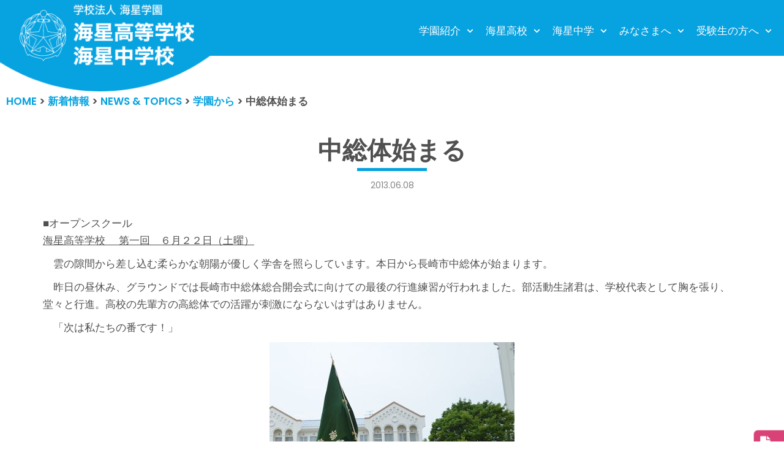

--- FILE ---
content_type: text/html; charset=UTF-8
request_url: https://kaisei-ngs.ed.jp/news-and-topics/kaisei-gakuen-dayori/11450/
body_size: 21436
content:
<!DOCTYPE html>
<html lang="ja">

<head>
		<!-- Global site tag (gtag.js) - Google Analytics -->
<script async src="https://www.googletagmanager.com/gtag/js?id=UA-32106273-1"></script>
<script>
  window.dataLayer = window.dataLayer || [];
  function gtag(){dataLayer.push(arguments);}
  gtag('js', new Date());

  gtag('config', 'UA-32106273-1');
</script>
	
	<meta charset="UTF-8">
	<meta name="viewport" content="width=device-width, initial-scale=1, minimum-scale=1">
	<link rel="profile" href="https://gmpg.org/xfn/11">
		<title>中総体始まる &#8211; 学校法人海星学園／海星高等学校・海星中学校</title>
<meta name='robots' content='max-image-preview:large' />
	<style>img:is([sizes="auto" i], [sizes^="auto," i]) { contain-intrinsic-size: 3000px 1500px }</style>
	<link rel='dns-prefetch' href='//ajax.googleapis.com' />
<link rel='dns-prefetch' href='//fonts.googleapis.com' />
<link rel="alternate" type="application/rss+xml" title="学校法人海星学園／海星高等学校・海星中学校 &raquo; フィード" href="https://kaisei-ngs.ed.jp/feed/" />
<link rel="alternate" type="application/rss+xml" title="学校法人海星学園／海星高等学校・海星中学校 &raquo; コメントフィード" href="https://kaisei-ngs.ed.jp/comments/feed/" />
<script type="text/javascript">
/* <![CDATA[ */
window._wpemojiSettings = {"baseUrl":"https:\/\/s.w.org\/images\/core\/emoji\/15.0.3\/72x72\/","ext":".png","svgUrl":"https:\/\/s.w.org\/images\/core\/emoji\/15.0.3\/svg\/","svgExt":".svg","source":{"concatemoji":"https:\/\/kaisei-ngs.ed.jp\/wp-includes\/js\/wp-emoji-release.min.js?ver=ec4a46a3e9553a283e9f03732f82fd94"}};
/*! This file is auto-generated */
!function(i,n){var o,s,e;function c(e){try{var t={supportTests:e,timestamp:(new Date).valueOf()};sessionStorage.setItem(o,JSON.stringify(t))}catch(e){}}function p(e,t,n){e.clearRect(0,0,e.canvas.width,e.canvas.height),e.fillText(t,0,0);var t=new Uint32Array(e.getImageData(0,0,e.canvas.width,e.canvas.height).data),r=(e.clearRect(0,0,e.canvas.width,e.canvas.height),e.fillText(n,0,0),new Uint32Array(e.getImageData(0,0,e.canvas.width,e.canvas.height).data));return t.every(function(e,t){return e===r[t]})}function u(e,t,n){switch(t){case"flag":return n(e,"\ud83c\udff3\ufe0f\u200d\u26a7\ufe0f","\ud83c\udff3\ufe0f\u200b\u26a7\ufe0f")?!1:!n(e,"\ud83c\uddfa\ud83c\uddf3","\ud83c\uddfa\u200b\ud83c\uddf3")&&!n(e,"\ud83c\udff4\udb40\udc67\udb40\udc62\udb40\udc65\udb40\udc6e\udb40\udc67\udb40\udc7f","\ud83c\udff4\u200b\udb40\udc67\u200b\udb40\udc62\u200b\udb40\udc65\u200b\udb40\udc6e\u200b\udb40\udc67\u200b\udb40\udc7f");case"emoji":return!n(e,"\ud83d\udc26\u200d\u2b1b","\ud83d\udc26\u200b\u2b1b")}return!1}function f(e,t,n){var r="undefined"!=typeof WorkerGlobalScope&&self instanceof WorkerGlobalScope?new OffscreenCanvas(300,150):i.createElement("canvas"),a=r.getContext("2d",{willReadFrequently:!0}),o=(a.textBaseline="top",a.font="600 32px Arial",{});return e.forEach(function(e){o[e]=t(a,e,n)}),o}function t(e){var t=i.createElement("script");t.src=e,t.defer=!0,i.head.appendChild(t)}"undefined"!=typeof Promise&&(o="wpEmojiSettingsSupports",s=["flag","emoji"],n.supports={everything:!0,everythingExceptFlag:!0},e=new Promise(function(e){i.addEventListener("DOMContentLoaded",e,{once:!0})}),new Promise(function(t){var n=function(){try{var e=JSON.parse(sessionStorage.getItem(o));if("object"==typeof e&&"number"==typeof e.timestamp&&(new Date).valueOf()<e.timestamp+604800&&"object"==typeof e.supportTests)return e.supportTests}catch(e){}return null}();if(!n){if("undefined"!=typeof Worker&&"undefined"!=typeof OffscreenCanvas&&"undefined"!=typeof URL&&URL.createObjectURL&&"undefined"!=typeof Blob)try{var e="postMessage("+f.toString()+"("+[JSON.stringify(s),u.toString(),p.toString()].join(",")+"));",r=new Blob([e],{type:"text/javascript"}),a=new Worker(URL.createObjectURL(r),{name:"wpTestEmojiSupports"});return void(a.onmessage=function(e){c(n=e.data),a.terminate(),t(n)})}catch(e){}c(n=f(s,u,p))}t(n)}).then(function(e){for(var t in e)n.supports[t]=e[t],n.supports.everything=n.supports.everything&&n.supports[t],"flag"!==t&&(n.supports.everythingExceptFlag=n.supports.everythingExceptFlag&&n.supports[t]);n.supports.everythingExceptFlag=n.supports.everythingExceptFlag&&!n.supports.flag,n.DOMReady=!1,n.readyCallback=function(){n.DOMReady=!0}}).then(function(){return e}).then(function(){var e;n.supports.everything||(n.readyCallback(),(e=n.source||{}).concatemoji?t(e.concatemoji):e.wpemoji&&e.twemoji&&(t(e.twemoji),t(e.wpemoji)))}))}((window,document),window._wpemojiSettings);
/* ]]> */
</script>
<link rel='stylesheet' id='hfe-widgets-style-css' href='https://kaisei-ngs.ed.jp/wp-content/plugins/header-footer-elementor/inc/widgets-css/frontend.css?ver=2.8.1' type='text/css' media='all' />
<style id='wp-emoji-styles-inline-css' type='text/css'>

	img.wp-smiley, img.emoji {
		display: inline !important;
		border: none !important;
		box-shadow: none !important;
		height: 1em !important;
		width: 1em !important;
		margin: 0 0.07em !important;
		vertical-align: -0.1em !important;
		background: none !important;
		padding: 0 !important;
	}
</style>
<link rel='stylesheet' id='contact-form-7-css' href='https://kaisei-ngs.ed.jp/wp-content/plugins/contact-form-7/includes/css/styles.css?ver=6.1.4' type='text/css' media='all' />
<link rel='stylesheet' id='cf7msm_styles-css' href='https://kaisei-ngs.ed.jp/wp-content/plugins/contact-form-7-multi-step-module/resources/cf7msm.css?ver=4.5' type='text/css' media='all' />
<link rel='stylesheet' id='fancybox-for-wp-css' href='https://kaisei-ngs.ed.jp/wp-content/plugins/fancybox-for-wordpress/assets/css/fancybox.css?ver=1.3.4' type='text/css' media='all' />
<link rel='stylesheet' id='wpccp-css' href='https://kaisei-ngs.ed.jp/wp-content/plugins/wp-content-copy-protection/assets/css/style.min.css?ver=1687999523' type='text/css' media='all' />
<link rel='stylesheet' id='wpos-slick-style-css' href='https://kaisei-ngs.ed.jp/wp-content/plugins/wp-slick-slider-and-image-carousel/assets/css/slick.css?ver=3.7.8' type='text/css' media='all' />
<link rel='stylesheet' id='wpsisac-public-style-css' href='https://kaisei-ngs.ed.jp/wp-content/plugins/wp-slick-slider-and-image-carousel/assets/css/wpsisac-public.css?ver=3.7.8' type='text/css' media='all' />
<link rel='stylesheet' id='hfe-style-css' href='https://kaisei-ngs.ed.jp/wp-content/plugins/header-footer-elementor/assets/css/header-footer-elementor.css?ver=2.8.1' type='text/css' media='all' />
<link rel='stylesheet' id='elementor-icons-css' href='https://kaisei-ngs.ed.jp/wp-content/plugins/elementor/assets/lib/eicons/css/elementor-icons.min.css?ver=5.45.0' type='text/css' media='all' />
<link rel='stylesheet' id='elementor-frontend-css' href='https://kaisei-ngs.ed.jp/wp-content/plugins/elementor/assets/css/frontend.min.css?ver=3.34.1' type='text/css' media='all' />
<link rel='stylesheet' id='elementor-post-60914-css' href='https://kaisei-ngs.ed.jp/wp-content/uploads/elementor/css/post-60914.css?ver=1768589741' type='text/css' media='all' />
<link rel='stylesheet' id='elementor-post-61385-css' href='https://kaisei-ngs.ed.jp/wp-content/uploads/elementor/css/post-61385.css?ver=1768589741' type='text/css' media='all' />
<link rel='stylesheet' id='neve-style-css' href='https://kaisei-ngs.ed.jp/wp-content/themes/neve/style.min.css?ver=2.9.5' type='text/css' media='all' />
<style id='neve-style-inline-css' type='text/css'>
.header-menu-sidebar-inner li.menu-item-nav-search { display: none; }
 .container{ max-width: 748px; } .has-neve-button-color-color{ color: var(--nv-secondary-accent)!important; } .has-neve-button-color-background-color{ background-color: var(--nv-secondary-accent)!important; } .single-post-container .alignfull > [class*="__inner-container"], .single-post-container .alignwide > [class*="__inner-container"]{ max-width:718px } .button.button-primary, button, input[type=button], .btn, input[type="submit"], /* Buttons in navigation */ ul[id^="nv-primary-navigation"] li.button.button-primary > a, .menu li.button.button-primary > a, .wp-block-button.is-style-primary .wp-block-button__link, .wc-block-grid .wp-block-button .wp-block-button__link{ background-color: var(--nv-secondary-accent);color: var(--nv-text-color);border-radius:0px 0px 0px 0px;border:none;border-width:1px 1px 1px 1px; } .button.button-primary:hover, ul[id^="nv-primary-navigation"] li.button.button-primary > a:hover, .menu li.button.button-primary > a:hover, .wp-block-button.is-style-primary .wp-block-button__link:hover, .wc-block-grid .wp-block-button .wp-block-button__link:hover{ background-color: var(--nv-secondary-accent);color: var(--nv-text-color); } .button.button-secondary, #comments input[type="submit"], #comments input[type=submit], .cart-off-canvas .button.nv-close-cart-sidebar, .wp-block-button.is-style-secondary .wp-block-button__link{ background-color: rgba(0,0,0,0);color: var(--nv-primary-accent);border-radius:0px 0px 0px 0px;border:1px solid;border-width:2px 2px 2px 2px; } .button.button-secondary:hover, #comments input[type="submit"]:hover, .cart-off-canvas .button.nv-close-cart-sidebar:hover, .wp-block-button.is-style-secondary .wp-block-button__link:hover{ background-color: var(--nv-primary-accent);color: var(--nv-text-dark-bg); } .button.button-primary, .wp-block-button.is-style-primary .wp-block-button__link, .wc-block-grid .wp-block-button .wp-block-button__link{ padding:12px 24px 12px 24px; } .button.button-secondary, #comments input[type="submit"], .wp-block-button.is-style-secondary .wp-block-button__link{ padding:12px 24px 12px 24px; } body, .site-title{ font-size: 15px; line-height: 1.6; letter-spacing: 0px; font-weight: 400; text-transform: none; font-family: Poppins, var(--nv-fallback-ff); } h1, .single h1.entry-title{ font-size: 39px; line-height: 1.2em; letter-spacing: 0px; font-weight: 600; text-transform: none; font-family: Poppins, var(--nv-fallback-ff); } h2{ font-size: 30px; line-height: 1.3em; letter-spacing: 0px; font-weight: 600; text-transform: none; font-family: Poppins, var(--nv-fallback-ff); } h3, .woocommerce-checkout h3{ font-size: 20px; line-height: 1.3em; letter-spacing: 0px; font-weight: 600; text-transform: none; font-family: Poppins, var(--nv-fallback-ff); } h4{ font-size: 16px; line-height: 1.3em; letter-spacing: 0px; font-weight: 600; text-transform: none; font-family: Poppins, var(--nv-fallback-ff); } h5{ font-size: 14px; line-height: 1.3em; letter-spacing: 0px; font-weight: 600; text-transform: none; font-family: Poppins, var(--nv-fallback-ff); } h6{ font-size: 14px; line-height: 1.3em; letter-spacing: 0px; font-weight: 600; text-transform: none; font-family: Poppins, var(--nv-fallback-ff); } .blog .blog-entry-title, .archive .blog-entry-title{ font-size: 15px; } .blog .nv-meta-list li, .archive .nv-meta-list li{ font-weight: 900; } .nv-post-thumbnail-wrap img{ box-shadow:0 10px 20px rgba(0, 0, 0, 0.1), 0 4px 8px rgba(0, 0, 0, 0.1); } .header-main-inner,.header-main-inner a:not(.button),.header-main-inner .navbar-toggle{ color: #ffffff; } .header-main-inner .nv-icon svg,.header-main-inner .nv-contact-list svg{ fill: #ffffff; } .header-main-inner .icon-bar{ background-color: #ffffff; } .hfg_header .header-main-inner .nav-ul .sub-menu{ background-color: #07a1df; } .hfg_header .header-main-inner{ background-color: #07a1df; } .header-menu-sidebar .header-menu-sidebar-bg,.header-menu-sidebar .header-menu-sidebar-bg a:not(.button),.header-menu-sidebar .header-menu-sidebar-bg .navbar-toggle{ color: #ffffff; } .header-menu-sidebar .header-menu-sidebar-bg .nv-icon svg,.header-menu-sidebar .header-menu-sidebar-bg .nv-contact-list svg{ fill: #ffffff; } .header-menu-sidebar .header-menu-sidebar-bg .icon-bar{ background-color: #ffffff; } .hfg_header .header-menu-sidebar .header-menu-sidebar-bg .nav-ul .sub-menu{ background-color: #07a1df; } .hfg_header .header-menu-sidebar .header-menu-sidebar-bg{ background-color: #07a1df; } .header-menu-sidebar{ width: 1000px; } .builder-item--logo .site-logo img{ max-width: 275px; } .builder-item--logo .site-logo{ padding:5px 0px 5px 0px; } .builder-item--logo{ margin:0px 0px 0px -15px; } .builder-item--nav-icon .navbar-toggle, .header-menu-sidebar .close-sidebar-panel .navbar-toggle{ border-radius:3px 3px 3px 3px;border:none;border-width:0px 0px 0px 0px; } .builder-item--nav-icon .navbar-toggle{ padding:10px 15px 10px 15px; } .builder-item--nav-icon{ margin:0px 0px 0px 0px; } .builder-item--primary-menu .nav-menu-primary > .nav-ul li:not(.woocommerce-mini-cart-item) > a,.builder-item--primary-menu .nav-menu-primary > .nav-ul .has-caret > a,.builder-item--primary-menu .nav-menu-primary > .nav-ul .neve-mm-heading span,.builder-item--primary-menu .nav-menu-primary > .nav-ul .has-caret{ color: #ffffff; } .builder-item--primary-menu .nav-menu-primary > .nav-ul li:not(.woocommerce-mini-cart-item) > a:after,.builder-item--primary-menu .nav-menu-primary > .nav-ul li > .has-caret > a:after{ background-color: #fef102; } .builder-item--primary-menu .nav-menu-primary > .nav-ul li:not(.woocommerce-mini-cart-item):hover > a,.builder-item--primary-menu .nav-menu-primary > .nav-ul li:hover > .has-caret > a,.builder-item--primary-menu .nav-menu-primary > .nav-ul li:hover > .has-caret{ color: #fef102; } .builder-item--primary-menu .nav-menu-primary > .nav-ul li:hover > .has-caret svg{ fill: #fef102; } .builder-item--primary-menu .nav-menu-primary > .nav-ul li.current-menu-item > a,.builder-item--primary-menu .nav-menu-primary > .nav-ul li.current_page_item > a,.builder-item--primary-menu .nav-menu-primary > .nav-ul li.current_page_item > .has-caret > a{ color: #fef102; } .builder-item--primary-menu .nav-menu-primary > .nav-ul li.current-menu-item > .has-caret svg{ fill: #fef102; } .builder-item--primary-menu .nav-ul > li:not(:last-of-type){ margin-right:20px; } .builder-item--primary-menu .style-full-height .nav-ul li:not(.menu-item-nav-search):not(.menu-item-nav-cart):hover > a:after{ width: calc(100% + 20px); } .builder-item--primary-menu .nav-ul li a, .builder-item--primary-menu .neve-mm-heading span{ min-height: 25px; } .builder-item--primary-menu{ font-size: 1em; line-height: 1.6em; letter-spacing: 0px; font-weight: 500; text-transform: uppercase; padding:0px 0px 0px 0px;margin:0px 0px 0px 0px; } .builder-item--primary-menu svg{ width: 1em;height: 1em; } .builder-item--custom_html .nv-html-content{ font-size: 1em; line-height: 1.6em; letter-spacing: 0px; font-weight: 500; text-transform: none; } .builder-item--custom_html .nv-html-content svg{ width: 1em;height: 1em; } .builder-item--custom_html{ padding:0px 0px 0px 0px;margin:0px 0px 0px 0px; } .builder-item--secondary-menu .nav-ul#secondary-menu li > a{ color: var(--nv-site-bg); } .builder-item--secondary-menu .nav-ul a:after{ background-color: #fef102; } .builder-item--secondary-menu .nav-menu-secondary:not(.style-full-height) .nav-ul#secondary-menu li:hover > a{ color: #fef102; } .builder-item--secondary-menu .nav-ul li:not(:last-child){ margin-right:20px; } .builder-item--secondary-menu .style-full-height .nav-ul li:hover > a:after{ width: calc(100% + 20px); } .builder-item--secondary-menu .nav-ul > li > a{ min-height: 25px; } .builder-item--secondary-menu .nav-ul li > a{ font-size: 1em; line-height: 1.6em; letter-spacing: 0px; font-weight: 500; text-transform: none; } .builder-item--secondary-menu .nav-ul li > a svg{ width: 1em;height: 1em; } .builder-item--secondary-menu{ padding:0px 0px 0px 0px;margin:0px 0px 0px 0px; } .footer-bottom-inner{ background-color: var(--nv-dark-bg); } .footer-bottom-inner,.footer-bottom-inner a:not(.button),.footer-bottom-inner .navbar-toggle{ color: var(--nv-text-dark-bg); } .footer-bottom-inner .nv-icon svg,.footer-bottom-inner .nv-contact-list svg{ fill: var(--nv-text-dark-bg); } .footer-bottom-inner .icon-bar{ background-color: var(--nv-text-dark-bg); } .footer-bottom-inner .nav-ul .sub-menu{ background-color: var(--nv-dark-bg); } .builder-item--footer_copyright{ font-size: 1em; line-height: 1.6em; letter-spacing: 0px; font-weight: 500; text-transform: none; padding:0px 0px 0px 0px;margin:0px 0px 0px 0px; } .builder-item--footer_copyright svg{ width: 1em;height: 1em; } @media(min-width: 576px){ .container{ max-width: 992px; } .single-post-container .alignfull > [class*="__inner-container"], .single-post-container .alignwide > [class*="__inner-container"]{ max-width:962px } .button.button-primary, .wp-block-button.is-style-primary .wp-block-button__link, .wc-block-grid .wp-block-button .wp-block-button__link{ padding:12px 24px 12px 24px; } .button.button-secondary, #comments input[type="submit"], .wp-block-button.is-style-secondary .wp-block-button__link{ padding:12px 24px 12px 24px; } body, .site-title{ font-size: 16px; line-height: 1.6; letter-spacing: 0px; } h1, .single h1.entry-title{ font-size: 55px; line-height: 1.3em; letter-spacing: 0px; } h2{ font-size: 35px; line-height: 1.3em; letter-spacing: 0px; } h3, .woocommerce-checkout h3{ font-size: 20px; line-height: 1.3em; letter-spacing: 0px; } h4{ font-size: 16px; line-height: 1.3em; letter-spacing: 0px; } h5{ font-size: 14px; line-height: 1.3em; letter-spacing: 0px; } h6{ font-size: 14px; line-height: 1.3em; letter-spacing: 0px; } .blog .blog-entry-title, .archive .blog-entry-title{ font-size: 20px; } .header-menu-sidebar{ width: 350px; } .builder-item--logo .site-logo img{ max-width: 257px; } .builder-item--logo .site-logo{ padding:0px 0px 0px 0px; } .builder-item--logo{ margin:0px 0px 0px -15px; } .builder-item--nav-icon .navbar-toggle{ padding:10px 15px 10px 15px; } .builder-item--nav-icon{ margin:0px 0px 0px 0px; } .builder-item--primary-menu .nav-ul > li:not(:last-of-type){ margin-right:20px; } .builder-item--primary-menu .style-full-height .nav-ul li:not(.menu-item-nav-search):not(.menu-item-nav-cart):hover > a:after{ width: calc(100% + 20px); } .builder-item--primary-menu .nav-ul li a, .builder-item--primary-menu .neve-mm-heading span{ min-height: 25px; } .builder-item--primary-menu{ font-size: 1em; line-height: 1.6em; letter-spacing: 0px; padding:0px 0px 0px 0px;margin:0px 0px 0px 0px; } .builder-item--primary-menu svg{ width: 1em;height: 1em; } .builder-item--custom_html .nv-html-content{ font-size: 1em; line-height: 1.6em; letter-spacing: 0px; } .builder-item--custom_html .nv-html-content svg{ width: 1em;height: 1em; } .builder-item--custom_html{ padding:0px 0px 0px 0px;margin:0px 0px 0px 0px; } .builder-item--secondary-menu .nav-ul li:not(:last-child){ margin-right:20px; } .builder-item--secondary-menu .style-full-height .nav-ul li:hover > a:after{ width: calc(100% + 20px); } .builder-item--secondary-menu .nav-ul > li > a{ min-height: 25px; } .builder-item--secondary-menu .nav-ul li > a{ font-size: 1em; line-height: 1.6em; letter-spacing: 0px; } .builder-item--secondary-menu .nav-ul li > a svg{ width: 1em;height: 1em; } .builder-item--secondary-menu{ padding:0px 0px 0px 0px;margin:0px 0px 0px 0px; } .builder-item--footer_copyright{ font-size: 1em; line-height: 1.6em; letter-spacing: 0px; padding:0px 0px 0px 0px;margin:0px 0px 0px 0px; } .builder-item--footer_copyright svg{ width: 1em;height: 1em; } }@media(min-width: 960px){ .container{ max-width: 1170px; } body:not(.single):not(.archive):not(.blog):not(.search) .neve-main > .container .col{ max-width: 100%; } body:not(.single):not(.archive):not(.blog):not(.search) .nv-sidebar-wrap{ max-width: 0%; } .neve-main > .archive-container .nv-index-posts.col{ max-width: 100%; } .neve-main > .archive-container .nv-sidebar-wrap{ max-width: 0%; } .neve-main > .single-post-container .nv-single-post-wrap.col{ max-width: 100%; } .single-post-container .alignfull > [class*="__inner-container"], .single-post-container .alignwide > [class*="__inner-container"]{ max-width:1140px } .container-fluid.single-post-container .alignfull > [class*="__inner-container"], .container-fluid.single-post-container .alignwide > [class*="__inner-container"]{ max-width:calc(100% + 15px) } .neve-main > .single-post-container .nv-sidebar-wrap{ max-width: 0%; } .button.button-primary, .wp-block-button.is-style-primary .wp-block-button__link, .wc-block-grid .wp-block-button .wp-block-button__link{ padding:12px 24px 12px 24px; } .button.button-secondary, #comments input[type="submit"], .wp-block-button.is-style-secondary .wp-block-button__link{ padding:12px 24px 12px 24px; } body, .site-title{ font-size: 17px; line-height: 1.7; letter-spacing: 0px; } h1, .single h1.entry-title{ font-size: 70px; line-height: 1.3em; letter-spacing: 0px; } h2{ font-size: 50px; line-height: 1.3em; letter-spacing: 0px; } h3, .woocommerce-checkout h3{ font-size: 24px; line-height: 1.3em; letter-spacing: 0px; } h4{ font-size: 20px; line-height: 1.3em; letter-spacing: 0px; } h5{ font-size: 16px; line-height: 1.3em; letter-spacing: 0px; } h6{ font-size: 16px; line-height: 1.3em; letter-spacing: 0px; } .blog .blog-entry-title, .archive .blog-entry-title{ font-size: 20px; } .blog .nv-meta-list li, .archive .nv-meta-list li{ font-size: 18px; } .header-main-inner{ height:91px; } .header-menu-sidebar{ width: 350px; } .builder-item--logo .site-logo img{ max-width: 350px; } .builder-item--logo .site-logo{ padding:0px 0px 0px 0px; } .builder-item--logo{ margin:0px 0px 0px -15px; } .builder-item--nav-icon .navbar-toggle{ padding:10px 15px 10px 15px; } .builder-item--nav-icon{ margin:0px 0px 0px 0px; } .builder-item--primary-menu .nav-ul > li:not(:last-of-type){ margin-right:15px; } .builder-item--primary-menu .style-full-height .nav-ul li:not(.menu-item-nav-search):not(.menu-item-nav-cart) > a:after{ left:-7.5px;right:-7.5px } .builder-item--primary-menu .style-full-height .nav-ul li:not(.menu-item-nav-search):not(.menu-item-nav-cart):hover > a:after{ width: calc(100% + 15px); } .builder-item--primary-menu .nav-ul li a, .builder-item--primary-menu .neve-mm-heading span{ min-height: 0px; } .builder-item--primary-menu{ font-size: 1em; line-height: 01.6em; letter-spacing: 0px; padding:10px 0px 0px 0px;margin:0px 0px 0px 0px; } .builder-item--primary-menu svg{ width: 1em;height: 1em; } .builder-item--custom_html .nv-html-content{ font-size: 1em; line-height: 1.6em; letter-spacing: 0px; } .builder-item--custom_html .nv-html-content svg{ width: 1em;height: 1em; } .builder-item--custom_html{ padding:0px 0px 0px 0px;margin:0px 0px 0px 0px; } .builder-item--secondary-menu .nav-ul li:not(:last-child){ margin-right:20px; } .builder-item--secondary-menu .style-full-height #secondary-menu.nav-ul > li > a:after{ left:-10px;right:-10px } .builder-item--secondary-menu .style-full-height .nav-ul li:hover > a:after{ width: calc(100% + 20px); } .builder-item--secondary-menu .nav-ul > li > a{ min-height: 25px; } .builder-item--secondary-menu .nav-ul li > a{ font-size: 1em; line-height: 1.6em; letter-spacing: 0px; } .builder-item--secondary-menu .nav-ul li > a svg{ width: 1em;height: 1em; } .builder-item--secondary-menu{ padding:0px 0px 0px 0px;margin:0px 0px 0px 0px; } .builder-item--footer_copyright{ font-size: 1em; line-height: 1.6em; letter-spacing: 0px; padding:0px 0px 0px 0px;margin:0px 0px 0px 0px; } .builder-item--footer_copyright svg{ width: 1em;height: 1em; } }.nv-content-wrap .elementor a:not(.button):not(.wp-block-file__button){ text-decoration: none; }:root{--nv-primary-accent:#505050;--nv-secondary-accent:#07a2e0;--nv-site-bg:#ffffff;--nv-light-bg:#ededed;--nv-dark-bg:#14171c;--nv-text-color:#505050;--nv-text-dark-bg:#ffffff;--nv-c-1:#77b978;--nv-c-2:#f37262;--nv-fallback-ff:Arial, Helvetica, sans-serif;}
:root{--e-global-color-nvprimaryaccent:#505050;--e-global-color-nvsecondaryaccent:#07a2e0;--e-global-color-nvsitebg:#ffffff;--e-global-color-nvlightbg:#ededed;--e-global-color-nvdarkbg:#14171c;--e-global-color-nvtextcolor:#505050;--e-global-color-nvtextdarkbg:#ffffff;--e-global-color-nvc1:#77b978;--e-global-color-nvc2:#f37262;}
</style>
<link rel='stylesheet' id='kaisei-css' href='https://kaisei-ngs.ed.jp/wp-content/themes/neve/css/kaisei.css?ver=ec4a46a3e9553a283e9f03732f82fd94' type='text/css' media='all' />
<link rel='stylesheet' id='recent-posts-widget-with-thumbnails-public-style-css' href='https://kaisei-ngs.ed.jp/wp-content/plugins/recent-posts-widget-with-thumbnails/public.css?ver=7.1.1' type='text/css' media='all' />
<link rel='stylesheet' id='hfe-elementor-icons-css' href='https://kaisei-ngs.ed.jp/wp-content/plugins/elementor/assets/lib/eicons/css/elementor-icons.min.css?ver=5.34.0' type='text/css' media='all' />
<link rel='stylesheet' id='hfe-icons-list-css' href='https://kaisei-ngs.ed.jp/wp-content/plugins/elementor/assets/css/widget-icon-list.min.css?ver=3.24.3' type='text/css' media='all' />
<link rel='stylesheet' id='hfe-social-icons-css' href='https://kaisei-ngs.ed.jp/wp-content/plugins/elementor/assets/css/widget-social-icons.min.css?ver=3.24.0' type='text/css' media='all' />
<link rel='stylesheet' id='hfe-social-share-icons-brands-css' href='https://kaisei-ngs.ed.jp/wp-content/plugins/elementor/assets/lib/font-awesome/css/brands.css?ver=5.15.3' type='text/css' media='all' />
<link rel='stylesheet' id='hfe-social-share-icons-fontawesome-css' href='https://kaisei-ngs.ed.jp/wp-content/plugins/elementor/assets/lib/font-awesome/css/fontawesome.css?ver=5.15.3' type='text/css' media='all' />
<link rel='stylesheet' id='hfe-nav-menu-icons-css' href='https://kaisei-ngs.ed.jp/wp-content/plugins/elementor/assets/lib/font-awesome/css/solid.css?ver=5.15.3' type='text/css' media='all' />
<link rel='stylesheet' id='eael-general-css' href='https://kaisei-ngs.ed.jp/wp-content/plugins/essential-addons-for-elementor-lite/assets/front-end/css/view/general.min.css?ver=6.5.7' type='text/css' media='all' />
<link rel='stylesheet' id='neve-google-font-poppins-css' href='//fonts.googleapis.com/css?family=Poppins%3A400%2C600&#038;display=swap&#038;ver=6.7.4' type='text/css' media='all' />
<link rel='stylesheet' id='elementor-gf-local-notosansjp-css' href='https://kaisei-ngs.ed.jp/wp-content/uploads/elementor/google-fonts/css/notosansjp.css?ver=1742237807' type='text/css' media='all' />
<script type="text/javascript" src="https://ajax.googleapis.com/ajax/libs/jquery/3.3.1/jquery.min.js?ver=20160608" id="jquery-js"></script>
<script type="text/javascript" id="jquery-js-after">
/* <![CDATA[ */
!function($){"use strict";$(document).ready(function(){$(this).scrollTop()>100&&$(".hfe-scroll-to-top-wrap").removeClass("hfe-scroll-to-top-hide"),$(window).scroll(function(){$(this).scrollTop()<100?$(".hfe-scroll-to-top-wrap").fadeOut(300):$(".hfe-scroll-to-top-wrap").fadeIn(300)}),$(".hfe-scroll-to-top-wrap").on("click",function(){$("html, body").animate({scrollTop:0},300);return!1})})}(jQuery);
!function($){'use strict';$(document).ready(function(){var bar=$('.hfe-reading-progress-bar');if(!bar.length)return;$(window).on('scroll',function(){var s=$(window).scrollTop(),d=$(document).height()-$(window).height(),p=d? s/d*100:0;bar.css('width',p+'%')});});}(jQuery);
/* ]]> */
</script>
<script type="text/javascript" src="https://kaisei-ngs.ed.jp/wp-content/plugins/fancybox-for-wordpress/assets/js/purify.min.js?ver=1.3.4" id="purify-js"></script>
<script type="text/javascript" src="https://kaisei-ngs.ed.jp/wp-content/plugins/fancybox-for-wordpress/assets/js/jquery.fancybox.js?ver=1.3.4" id="fancybox-for-wp-js"></script>
<script type="text/javascript" src="https://kaisei-ngs.ed.jp/wp-content/themes/neve/js/pagetop.js?ver=20160608" id="pagetop-js"></script>
<link rel="https://api.w.org/" href="https://kaisei-ngs.ed.jp/wp-json/" /><link rel="alternate" title="JSON" type="application/json" href="https://kaisei-ngs.ed.jp/wp-json/wp/v2/posts/11450" /><link rel="canonical" href="https://kaisei-ngs.ed.jp/news-and-topics/kaisei-gakuen-dayori/11450/" />
<link rel="alternate" title="oEmbed (JSON)" type="application/json+oembed" href="https://kaisei-ngs.ed.jp/wp-json/oembed/1.0/embed?url=https%3A%2F%2Fkaisei-ngs.ed.jp%2Fnews-and-topics%2Fkaisei-gakuen-dayori%2F11450%2F" />
<link rel="alternate" title="oEmbed (XML)" type="text/xml+oembed" href="https://kaisei-ngs.ed.jp/wp-json/oembed/1.0/embed?url=https%3A%2F%2Fkaisei-ngs.ed.jp%2Fnews-and-topics%2Fkaisei-gakuen-dayori%2F11450%2F&#038;format=xml" />

<!-- Fancybox for WordPress v3.3.7 -->
<style type="text/css">
	.fancybox-slide--image .fancybox-content{background-color: #FFFFFF}div.fancybox-caption{display:none !important;}
	
	img.fancybox-image{border-width:10px;border-color:#FFFFFF;border-style:solid;}
	div.fancybox-bg{background-color:rgba(102,102,102,0.3);opacity:1 !important;}div.fancybox-content{border-color:#FFFFFF}
	div#fancybox-title{background-color:#FFFFFF}
	div.fancybox-content{background-color:#FFFFFF}
	div#fancybox-title-inside{color:#333333}
	
	
	
	div.fancybox-caption p.caption-title{display:inline-block}
	div.fancybox-caption p.caption-title{font-size:14px}
	div.fancybox-caption p.caption-title{color:#333333}
	div.fancybox-caption {color:#333333}div.fancybox-caption p.caption-title {background:#fff; width:auto;padding:10px 30px;}div.fancybox-content p.caption-title{color:#333333;margin: 0;padding: 5px 0;}body.fancybox-active .fancybox-container .fancybox-stage .fancybox-content .fancybox-close-small{display:block;}
</style><script type="text/javascript">
	jQuery(function () {

		var mobileOnly = false;
		
		if (mobileOnly) {
			return;
		}

		jQuery.fn.getTitle = function () { // Copy the title of every IMG tag and add it to its parent A so that fancybox can show titles
			var arr = jQuery("a[data-fancybox]");jQuery.each(arr, function() {var title = jQuery(this).children("img").attr("title") || '';var figCaptionHtml = jQuery(this).next("figcaption").html() || '';var processedCaption = figCaptionHtml;if (figCaptionHtml.length && typeof DOMPurify === 'function') {processedCaption = DOMPurify.sanitize(figCaptionHtml, {USE_PROFILES: {html: true}});} else if (figCaptionHtml.length) {processedCaption = jQuery("<div>").text(figCaptionHtml).html();}var newTitle = title;if (processedCaption.length) {newTitle = title.length ? title + " " + processedCaption : processedCaption;}if (newTitle.length) {jQuery(this).attr("title", newTitle);}});		}

		// Supported file extensions

				var thumbnails = jQuery("a:has(img)").not(".nolightbox").not('.envira-gallery-link').not('.ngg-simplelightbox').filter(function () {
			return /\.(jpe?g|png|gif|mp4|webp|bmp|pdf)(\?[^/]*)*$/i.test(jQuery(this).attr('href'))
		});
		

		// Add data-type iframe for links that are not images or videos.
		var iframeLinks = jQuery('.fancyboxforwp').filter(function () {
			return !/\.(jpe?g|png|gif|mp4|webp|bmp|pdf)(\?[^/]*)*$/i.test(jQuery(this).attr('href'))
		}).filter(function () {
			return !/vimeo|youtube/i.test(jQuery(this).attr('href'))
		});
		iframeLinks.attr({"data-type": "iframe"}).getTitle();

				// Gallery All
		thumbnails.addClass("fancyboxforwp").attr("data-fancybox", "gallery").getTitle();
		iframeLinks.attr({"data-fancybox": "gallery"}).getTitle();

		// Gallery type NONE
		
		// Call fancybox and apply it on any link with a rel atribute that starts with "fancybox", with the options set on the admin panel
		jQuery("a.fancyboxforwp").fancyboxforwp({
			loop: false,
			smallBtn: true,
			zoomOpacity: "auto",
			animationEffect: "fade",
			animationDuration: 500,
			transitionEffect: "fade",
			transitionDuration: "300",
			overlayShow: true,
			overlayOpacity: "0.3",
			titleShow: true,
			titlePosition: "inside",
			keyboard: true,
			showCloseButton: true,
			arrows: true,
			clickContent:false,
			clickSlide: "close",
			mobile: {
				clickContent: function (current, event) {
					return current.type === "image" ? "toggleControls" : false;
				},
				clickSlide: function (current, event) {
					return current.type === "image" ? "close" : "close";
				},
			},
			wheel: false,
			toolbar: true,
			preventCaptionOverlap: true,
			onInit: function() { },			onDeactivate
	: function() { },		beforeClose: function() { },			afterShow: function() {},				afterClose: function() { },					caption : function( instance, item ) {var title = "";if("undefined" != typeof jQuery(this).context ){var title = jQuery(this).context.title;} else { var title = ("undefined" != typeof jQuery(this).attr("title")) ? jQuery(this).attr("title") : false;}var caption = jQuery(this).data('caption') || '';if ( item.type === 'image' && title.length ) {caption = (caption.length ? caption + '<br />' : '') + '<p class="caption-title">'+jQuery("<div>").text(title).html()+'</p>' ;}if (typeof DOMPurify === "function" && caption.length) { return DOMPurify.sanitize(caption, {USE_PROFILES: {html: true}}); } else { return jQuery("<div>").text(caption).html(); }},
		afterLoad : function( instance, current ) {var captionContent = current.opts.caption || '';var sanitizedCaptionString = '';if (typeof DOMPurify === 'function' && captionContent.length) {sanitizedCaptionString = DOMPurify.sanitize(captionContent, {USE_PROFILES: {html: true}});} else if (captionContent.length) { sanitizedCaptionString = jQuery("<div>").text(captionContent).html();}if (sanitizedCaptionString.length) { current.$content.append(jQuery('<div class=\"fancybox-custom-caption inside-caption\" style=\" position: absolute;left:0;right:0;color:#000;margin:0 auto;bottom:0;text-align:center;background-color:#FFFFFF \"></div>').html(sanitizedCaptionString)); }},
			})
		;

			})
</script>
<!-- END Fancybox for WordPress -->
<!-- Enter your scripts here --><meta name="generator" content="Elementor 3.34.1; features: additional_custom_breakpoints; settings: css_print_method-external, google_font-enabled, font_display-auto">
			<style>
				.e-con.e-parent:nth-of-type(n+4):not(.e-lazyloaded):not(.e-no-lazyload),
				.e-con.e-parent:nth-of-type(n+4):not(.e-lazyloaded):not(.e-no-lazyload) * {
					background-image: none !important;
				}
				@media screen and (max-height: 1024px) {
					.e-con.e-parent:nth-of-type(n+3):not(.e-lazyloaded):not(.e-no-lazyload),
					.e-con.e-parent:nth-of-type(n+3):not(.e-lazyloaded):not(.e-no-lazyload) * {
						background-image: none !important;
					}
				}
				@media screen and (max-height: 640px) {
					.e-con.e-parent:nth-of-type(n+2):not(.e-lazyloaded):not(.e-no-lazyload),
					.e-con.e-parent:nth-of-type(n+2):not(.e-lazyloaded):not(.e-no-lazyload) * {
						background-image: none !important;
					}
				}
			</style>
			<link rel="icon" href="https://kaisei-ngs.ed.jp/wp-content/uploads/2023/02/cropped-favicon-1-32x32.png" sizes="32x32" />
<link rel="icon" href="https://kaisei-ngs.ed.jp/wp-content/uploads/2023/02/cropped-favicon-1-192x192.png" sizes="192x192" />
<link rel="apple-touch-icon" href="https://kaisei-ngs.ed.jp/wp-content/uploads/2023/02/cropped-favicon-1-180x180.png" />
<meta name="msapplication-TileImage" content="https://kaisei-ngs.ed.jp/wp-content/uploads/2023/02/cropped-favicon-1-270x270.png" />
		<style type="text/css" id="wp-custom-css">
			
				海星高校スクールガイド  
			 
					海星高校スクールガイド				
スクールガイド2026（PDF版）はこちら
																
															
					ホームへ		</style>
		
<div align="center">
	<noscript>
		<div style="position:fixed; top:0px; left:0px; z-index:3000; height:100%; width:100%; background-color:#FFFFFF">
			<br/><br/>
			<div style="font-family: Tahoma; font-size: 14px; background-color:#FFFFCC; border: 1pt solid Black; padding: 10pt;">
				Sorry, you have Javascript Disabled! To see this page as it is meant to appear, please enable your Javascript!
			</div>
		</div>
	</noscript>
</div>
</head>

<body data-rsssl=1  class="post-template-default single single-post postid-11450 single-format-standard wp-custom-logo ehf-footer ehf-template-neve ehf-stylesheet-neve metaslider-plugin nv-sidebar-full-width menu_sidebar_slide_left elementor-default elementor-kit-60914" id="neve_body"  >
	
	
	
<div class="wrapper">
		<header class="header" role="banner">
		<a class="neve-skip-link show-on-focus" href="#content" tabindex="0">
			コンテンツへスキップ		</a>
		<div id="header-grid"  class="hfg_header site-header">
	
<nav class="header--row header-main hide-on-mobile hide-on-tablet layout-fullwidth nv-navbar header--row"
	data-row-id="main" data-show-on="desktop">

	<div
		class="header--row-inner header-main-inner">
		<div class="container">
			<div
				class="row row--wrapper"
				data-section="hfg_header_layout_main" >
				<div class="builder-item hfg-item-first col-3 col-md-3 col-sm-3 desktop-left tablet-left mobile-left"><div class="item--inner builder-item--logo"
		data-section="title_tagline"
		data-item-id="logo">
	<div class="site-logo">
	<a class="brand" href="https://kaisei-ngs.ed.jp/" title="学校法人海星学園／海星高等学校・海星中学校"
			aria-label="学校法人海星学園／海星高等学校・海星中学校"><div class="title-with-logo"><img src="https://kaisei-ngs.ed.jp/wp-content/uploads/2021/01/logo-1.png" alt="学校法人　海星高等学校　海星中学校" class="pc"><img src="/images/logo-s.png" alt="学校法人　海星高等学校　海星中学校" class="sp"><div class="nv-title-tagline-wrap"></div></div></a></div>

	</div>

</div><div class="builder-item has-nav hfg-item-last col-9 col-md-9 col-sm-9 desktop-right tablet-left mobile-left"><div class="item--inner builder-item--primary-menu has_menu"
		data-section="header_menu_primary"
		data-item-id="primary-menu">
	<div class="nv-nav-wrap">
	<div role="navigation" class="style-plain nav-menu-primary"
			aria-label="メインメニュー">

		<ul id="nv-primary-navigation-main" class="primary-menu-ul nav-ul"><li id="menu-item-63962" class="menu-item menu-item-type-custom menu-item-object-custom menu-item-has-children menu-item-63962"><a href="/gakuen-shokai/"><span class="menu-item-title-wrap">学園紹介</span><div class="caret-wrap 1" tabindex="0"><span class="caret"><svg xmlns="http://www.w3.org/2000/svg" viewBox="0 0 448 512"><path d="M207.029 381.476L12.686 187.132c-9.373-9.373-9.373-24.569 0-33.941l22.667-22.667c9.357-9.357 24.522-9.375 33.901-.04L224 284.505l154.745-154.021c9.379-9.335 24.544-9.317 33.901.04l22.667 22.667c9.373 9.373 9.373 24.569 0 33.941L240.971 381.476c-9.373 9.372-24.569 9.372-33.942 0z"/></svg></span></div></a>
<ul class="sub-menu">
	<li id="menu-item-63963" class="menu-item menu-item-type-custom menu-item-object-custom menu-item-63963"><a href="/gakuen-shokai/rijicho-gakkocho-aisatsu/">理事長・学校長挨拶</a></li>
	<li id="menu-item-63964" class="menu-item menu-item-type-custom menu-item-object-custom menu-item-63964"><a href="/gakuen-shokai/kyoiku-rinen-hosin/">教育理念・方針</a></li>
	<li id="menu-item-63965" class="menu-item menu-item-type-custom menu-item-object-custom menu-item-63965"><a href="/gakuen-shokai/kyokun-enkaku/">校訓・沿革</a></li>
	<li id="menu-item-63970" class="menu-item menu-item-type-custom menu-item-object-custom menu-item-63970"><a href="/gakuen-shokai/kyoiku-system/">学園教育システム</a></li>
	<li id="menu-item-63966" class="menu-item menu-item-type-custom menu-item-object-custom menu-item-63966"><a href="/gakuen-shokai/nenkan-schedule/">年間予定スケジュール（高校・中学）</a></li>
	<li id="menu-item-63967" class="menu-item menu-item-type-custom menu-item-object-custom menu-item-63967"><a href="/gakuen-shokai/kotsu-access/">交通アクセス</a></li>
	<li id="menu-item-63968" class="menu-item menu-item-type-custom menu-item-object-custom menu-item-63968"><a href="/gakuen-shokai/chaminade-dorm/">シャミナード寮</a></li>
	<li id="menu-item-63969" class="menu-item menu-item-type-custom menu-item-object-custom menu-item-63969"><a href="/gakuen-shokai/indoor/">海星インドアビュー</a></li>
	<li id="menu-item-74280" class="menu-item menu-item-type-post_type menu-item-object-page menu-item-74280"><a href="https://kaisei-ngs.ed.jp/gakuen-shokai/actionplan/">一般事業主行動計画</a></li>
</ul>
</li>
<li id="menu-item-63971" class="menu-item menu-item-type-custom menu-item-object-custom menu-item-has-children menu-item-63971"><a href="/kaisei-koko/"><span class="menu-item-title-wrap">海星高校</span><div class="caret-wrap 11" tabindex="0"><span class="caret"><svg xmlns="http://www.w3.org/2000/svg" viewBox="0 0 448 512"><path d="M207.029 381.476L12.686 187.132c-9.373-9.373-9.373-24.569 0-33.941l22.667-22.667c9.357-9.357 24.522-9.375 33.901-.04L224 284.505l154.745-154.021c9.379-9.335 24.544-9.317 33.901.04l22.667 22.667c9.373 9.373 9.373 24.569 0 33.941L240.971 381.476c-9.373 9.372-24.569 9.372-33.942 0z"/></svg></span></div></a>
<ul class="sub-menu">
	<li id="menu-item-63972" class="menu-item menu-item-type-custom menu-item-object-custom menu-item-63972"><a href="/news/news-and-topics/kaisei-koko-dayori/">高校だより</a></li>
	<li id="menu-item-63973" class="menu-item menu-item-type-custom menu-item-object-custom menu-item-63973"><a href="/kaisei-koko/nenkan-schedule/">高校年間スケジュール</a></li>
	<li id="menu-item-63974" class="menu-item menu-item-type-custom menu-item-object-custom menu-item-63974"><a href="/kaisei-koko/education-system/">高校教育システム</a></li>
	<li id="menu-item-63975" class="menu-item menu-item-type-custom menu-item-object-custom menu-item-63975"><a href="/kaisei-koko/koko-bukatsudo/">高校部活動</a></li>
	<li id="menu-item-64004" class="menu-item menu-item-type-custom menu-item-object-custom menu-item-64004"><a href="/kaisei-koko/kaisei-koko-school-guide/">海星高校スクールガイド</a></li>
</ul>
</li>
<li id="menu-item-64005" class="menu-item menu-item-type-custom menu-item-object-custom menu-item-has-children menu-item-64005"><a href="/kaisei-chugaku/"><span class="menu-item-title-wrap">海星中学</span><div class="caret-wrap 17" tabindex="0"><span class="caret"><svg xmlns="http://www.w3.org/2000/svg" viewBox="0 0 448 512"><path d="M207.029 381.476L12.686 187.132c-9.373-9.373-9.373-24.569 0-33.941l22.667-22.667c9.357-9.357 24.522-9.375 33.901-.04L224 284.505l154.745-154.021c9.379-9.335 24.544-9.317 33.901.04l22.667 22.667c9.373 9.373 9.373 24.569 0 33.941L240.971 381.476c-9.373 9.372-24.569 9.372-33.942 0z"/></svg></span></div></a>
<ul class="sub-menu">
	<li id="menu-item-64006" class="menu-item menu-item-type-custom menu-item-object-custom menu-item-64006"><a href="/news/news-and-topics/kaisei-chugaku-dayori/">海星中学だより</a></li>
	<li id="menu-item-64007" class="menu-item menu-item-type-custom menu-item-object-custom menu-item-64007"><a href="/kaisei-chugaku/nenkan-schedule/">中学年間スケジュール</a></li>
	<li id="menu-item-64008" class="menu-item menu-item-type-custom menu-item-object-custom menu-item-64008"><a href="/kaisei-chugaku/chugaku-kyoiku-system/">中学教育システム</a></li>
	<li id="menu-item-64009" class="menu-item menu-item-type-custom menu-item-object-custom menu-item-64009"><a href="/kaisei-chugaku/chugaku-bukatsudo/">中学部活動</a></li>
	<li id="menu-item-64010" class="menu-item menu-item-type-custom menu-item-object-custom menu-item-64010"><a href="/kaisei-chugaku/kaisei-chugaku-school-guide/">海星中学スクールガイド</a></li>
	<li id="menu-item-71711" class="menu-item menu-item-type-post_type menu-item-object-page menu-item-71711"><a href="https://kaisei-ngs.ed.jp/kaisei-chugaku/openschool/">海星中学校 オープンスクール / 入試説明会のご案内</a></li>
</ul>
</li>
<li id="menu-item-64011" class="menu-item menu-item-type-custom menu-item-object-custom menu-item-has-children menu-item-64011"><a href="/for-allvisitor/"><span class="menu-item-title-wrap">みなさまへ</span><div class="caret-wrap 24" tabindex="0"><span class="caret"><svg xmlns="http://www.w3.org/2000/svg" viewBox="0 0 448 512"><path d="M207.029 381.476L12.686 187.132c-9.373-9.373-9.373-24.569 0-33.941l22.667-22.667c9.357-9.357 24.522-9.375 33.901-.04L224 284.505l154.745-154.021c9.379-9.335 24.544-9.317 33.901.04l22.667 22.667c9.373 9.373 9.373 24.569 0 33.941L240.971 381.476c-9.373 9.372-24.569 9.372-33.942 0z"/></svg></span></div></a>
<ul class="sub-menu">
	<li id="menu-item-64019" class="menu-item menu-item-type-custom menu-item-object-custom menu-item-has-children menu-item-64019"><a href="/for-allvisitor/zaikosei/"><span class="menu-item-title-wrap">在校生の方へ</span><div class="caret-wrap 25" tabindex="0"><span class="caret"><svg xmlns="http://www.w3.org/2000/svg" viewBox="0 0 448 512"><path d="M207.029 381.476L12.686 187.132c-9.373-9.373-9.373-24.569 0-33.941l22.667-22.667c9.357-9.357 24.522-9.375 33.901-.04L224 284.505l154.745-154.021c9.379-9.335 24.544-9.317 33.901.04l22.667 22.667c9.373 9.373 9.373 24.569 0 33.941L240.971 381.476c-9.373 9.372-24.569 9.372-33.942 0z"/></svg></span></div></a>
	<ul class="sub-menu">
		<li id="menu-item-64020" class="menu-item menu-item-type-custom menu-item-object-custom menu-item-64020"><a href="/for-allvisitor/zaikosei/students-kakushu-shomeisho-kofu/">各種証明書交付</a></li>
		<li id="menu-item-64021" class="menu-item menu-item-type-custom menu-item-object-custom menu-item-64021"><a href="/for-allvisitor/zaikosei/event-schedule/">月行事予定表</a></li>
	</ul>
</li>
	<li id="menu-item-64023" class="menu-item menu-item-type-custom menu-item-object-custom menu-item-has-children menu-item-64023"><a href="/for-allvisitor/sotugyosei/"><span class="menu-item-title-wrap">卒業生の方へ</span><div class="caret-wrap 28" tabindex="0"><span class="caret"><svg xmlns="http://www.w3.org/2000/svg" viewBox="0 0 448 512"><path d="M207.029 381.476L12.686 187.132c-9.373-9.373-9.373-24.569 0-33.941l22.667-22.667c9.357-9.357 24.522-9.375 33.901-.04L224 284.505l154.745-154.021c9.379-9.335 24.544-9.317 33.901.04l22.667 22.667c9.373 9.373 9.373 24.569 0 33.941L240.971 381.476c-9.373 9.372-24.569 9.372-33.942 0z"/></svg></span></div></a>
	<ul class="sub-menu">
		<li id="menu-item-64024" class="menu-item menu-item-type-custom menu-item-object-custom menu-item-64024"><a href="/for-allvisitor/sotugyosei/graduates-kakushu-shomeisho-kofu/">各種証明書交付</a></li>
		<li id="menu-item-64025" class="menu-item menu-item-type-custom menu-item-object-custom menu-item-64025"><a href="/for-allvisitor/sotugyosei/graduatedvd68/">卒業式DVD 紹介</a></li>
		<li id="menu-item-64026" class="menu-item menu-item-type-custom menu-item-object-custom menu-item-64026"><a href="/for-allvisitor/sotugyosei/kyoiku-jissyu/">教育実習受付要項</a></li>
	</ul>
</li>
	<li id="menu-item-64027" class="menu-item menu-item-type-custom menu-item-object-custom menu-item-64027"><a href="/for-allvisitor/visitors/">一般の方へ</a></li>
	<li id="menu-item-64028" class="menu-item menu-item-type-custom menu-item-object-custom menu-item-64028"><a href="/for-allvisitor/hogosha/">保護者の方へ</a></li>
	<li id="menu-item-71744" class="menu-item menu-item-type-post_type menu-item-object-page menu-item-71744"><a href="https://kaisei-ngs.ed.jp/for-allvisitor/kaisei-chugaku_teacher/">中学校の先生方へ</a></li>
	<li id="menu-item-79701" class="menu-item menu-item-type-custom menu-item-object-custom menu-item-79701"><a href="https://dousoukai.site/kaiseidousoukai-ngs/">海星同窓会</a></li>
</ul>
</li>
<li id="menu-item-64012" class="menu-item menu-item-type-custom menu-item-object-custom menu-item-has-children menu-item-64012"><a href="/for-allvisitor/jukensei/"><span class="menu-item-title-wrap">受験生の方へ</span><div class="caret-wrap 36" tabindex="0"><span class="caret"><svg xmlns="http://www.w3.org/2000/svg" viewBox="0 0 448 512"><path d="M207.029 381.476L12.686 187.132c-9.373-9.373-9.373-24.569 0-33.941l22.667-22.667c9.357-9.357 24.522-9.375 33.901-.04L224 284.505l154.745-154.021c9.379-9.335 24.544-9.317 33.901.04l22.667 22.667c9.373 9.373 9.373 24.569 0 33.941L240.971 381.476c-9.373 9.372-24.569 9.372-33.942 0z"/></svg></span></div></a>
<ul class="sub-menu">
	<li id="menu-item-82466" class="menu-item menu-item-type-post_type menu-item-object-page menu-item-82466"><a href="https://kaisei-ngs.ed.jp/%e3%83%8d%e3%83%83%e3%83%88%e5%87%ba%e9%a1%98%e3%81%ab%e3%81%a4%e3%81%84%e3%81%a6/">ネット出願について</a></li>
	<li id="menu-item-64013" class="menu-item menu-item-type-custom menu-item-object-custom menu-item-64013"><a href="/for-allvisitor/jukensei/school-guide/">スクールガイド</a></li>
	<li id="menu-item-64014" class="menu-item menu-item-type-custom menu-item-object-custom menu-item-64014"><a href="/for-allvisitor/jukensei/senpai-karano-message/">先輩からのメッセージ</a></li>
	<li id="menu-item-64015" class="menu-item menu-item-type-custom menu-item-object-custom menu-item-64015"><a href="/for-allvisitor/jukensei/kaisei-movie/">海星ムービー</a></li>
	<li id="menu-item-64016" class="menu-item menu-item-type-custom menu-item-object-custom menu-item-64016"><a href="/for-allvisitor/jukensei/kaisei-chugaku-shinro-jisseki/">中学校出身者進路実績</a></li>
	<li id="menu-item-64017" class="menu-item menu-item-type-custom menu-item-object-custom menu-item-64017"><a href="/for-allvisitor/jukensei/kaisei-koko-shinro-jisseki/">高校進路実績</a></li>
	<li id="menu-item-72392" class="menu-item menu-item-type-post_type menu-item-object-page menu-item-72392"><a href="https://kaisei-ngs.ed.jp/for-allvisitor/jukensei/%e4%bb%a4%e5%92%8c6%e5%b9%b4%e5%ba%a6-%e6%b5%b7%e6%98%9f%e4%b8%ad%e5%ad%a6%e6%a0%a1-%e7%94%9f%e5%be%92%e5%8b%9f%e9%9b%86%e8%a6%81%e9%a0%85/">中学校 生徒募集要項</a></li>
	<li id="menu-item-102949" class="menu-item menu-item-type-post_type menu-item-object-page menu-item-102949"><a href="https://kaisei-ngs.ed.jp/for-allvisitor/jukensei/%e4%b8%ad%e5%ad%a6%e5%85%a5%e8%a9%a6%e7%b5%90%e6%9e%9c-3/">中学校入試結果</a></li>
	<li id="menu-item-72393" class="menu-item menu-item-type-post_type menu-item-object-page menu-item-72393"><a href="https://kaisei-ngs.ed.jp/for-allvisitor/jukensei/h31_application_requirements/">高校 生徒募集要項</a></li>
	<li id="menu-item-77226" class="menu-item menu-item-type-post_type menu-item-object-page menu-item-77226"><a href="https://kaisei-ngs.ed.jp/for-allvisitor/jukensei/highschool-leaflet/">令和8年度受験生用リーフレット</a></li>
	<li id="menu-item-77252" class="menu-item menu-item-type-post_type menu-item-object-page menu-item-77252"><a href="https://kaisei-ngs.ed.jp/for-allvisitor/jukensei/openschool/">高校オープンスクール</a></li>
	<li id="menu-item-79372" class="menu-item menu-item-type-post_type menu-item-object-page menu-item-79372"><a href="https://kaisei-ngs.ed.jp/for-allvisitor/jukensei/kobetsusoudan/">個別相談会</a></li>
</ul>
</li>
</ul>	</div>
</div>

	</div>

</div>							</div>
		</div>
	</div>
</nav>


<nav class="header--row header-main hide-on-desktop layout-fullwidth nv-navbar header--row"
	data-row-id="main" data-show-on="mobile">

	<div
		class="header--row-inner header-main-inner">
		<div class="container">
			<div
				class="row row--wrapper"
				data-section="hfg_header_layout_main" >
				<div class="builder-item hfg-item-first col-8 col-md-8 col-sm-8 desktop-left tablet-left mobile-left"><div class="item--inner builder-item--logo"
		data-section="title_tagline"
		data-item-id="logo">
	<div class="site-logo">
	<a class="brand" href="https://kaisei-ngs.ed.jp/" title="学校法人海星学園／海星高等学校・海星中学校"
			aria-label="学校法人海星学園／海星高等学校・海星中学校"><div class="title-with-logo"><img src="https://kaisei-ngs.ed.jp/wp-content/uploads/2021/01/logo-1.png" alt="学校法人　海星高等学校　海星中学校" class="pc"><img src="/images/logo-s.png" alt="学校法人　海星高等学校　海星中学校" class="sp"><div class="nv-title-tagline-wrap"></div></div></a></div>

	</div>

</div><div class="builder-item hfg-item-last col-4 col-md-4 col-sm-4 desktop-right tablet-right mobile-right"><div class="item--inner builder-item--nav-icon"
		data-section="header_menu_icon"
		data-item-id="nav-icon">
	<div class="menu-mobile-toggle item-button navbar-toggle-wrapper">
	<button class="navbar-toggle"
					aria-label="
			ナビゲーションメニュー			">
				<div class="bars">
			<span class="icon-bar"></span>
			<span class="icon-bar"></span>
			<span class="icon-bar"></span>
		</div>
		<span class="screen-reader-text">ナビゲーションを切り替え</span>
	</button>
</div> <!--.navbar-toggle-wrapper-->


	</div>

</div>							</div>
		</div>
	</div>
</nav>

<div id="header-menu-sidebar" class="header-menu-sidebar menu-sidebar-panel slide_left">
	<div id="header-menu-sidebar-bg" class="header-menu-sidebar-bg">
		<div class="close-sidebar-panel navbar-toggle-wrapper">
			<button class="navbar-toggle active" 					aria-label="
				ナビゲーションメニュー				">
				<div class="bars">
					<span class="icon-bar"></span>
					<span class="icon-bar"></span>
					<span class="icon-bar"></span>
				</div>
				<span class="screen-reader-text">
				ナビゲーションを切り替え					</span>
			</button>
		</div>
		<div id="header-menu-sidebar-inner" class="header-menu-sidebar-inner ">
			<div class="builder-item hfg-item-first col-12 col-md-12 col-sm-12 desktop-left tablet-left mobile-left"><div class="item--inner builder-item--custom_html"
		data-section="custom_html"
		data-item-id="custom_html">
	<div class="nv-html-content"> 	<p><a href="/"><img src="/images/logo-s.png" /></a></p>
</div>
	</div>

</div><div class="builder-item has-nav col-12 col-md-12 col-sm-12 desktop-right tablet-left mobile-left"><div class="item--inner builder-item--primary-menu has_menu"
		data-section="header_menu_primary"
		data-item-id="primary-menu">
	<div class="nv-nav-wrap">
	<div role="navigation" class="style-plain nav-menu-primary"
			aria-label="メインメニュー">

		<ul id="nv-primary-navigation-sidebar" class="primary-menu-ul nav-ul"><li class="menu-item menu-item-type-custom menu-item-object-custom menu-item-has-children menu-item-63962"><a href="/gakuen-shokai/"><span class="menu-item-title-wrap">学園紹介</span><div class="caret-wrap 1" tabindex="0"><span class="caret"><svg xmlns="http://www.w3.org/2000/svg" viewBox="0 0 448 512"><path d="M207.029 381.476L12.686 187.132c-9.373-9.373-9.373-24.569 0-33.941l22.667-22.667c9.357-9.357 24.522-9.375 33.901-.04L224 284.505l154.745-154.021c9.379-9.335 24.544-9.317 33.901.04l22.667 22.667c9.373 9.373 9.373 24.569 0 33.941L240.971 381.476c-9.373 9.372-24.569 9.372-33.942 0z"/></svg></span></div></a>
<ul class="sub-menu">
	<li class="menu-item menu-item-type-custom menu-item-object-custom menu-item-63963"><a href="/gakuen-shokai/rijicho-gakkocho-aisatsu/">理事長・学校長挨拶</a></li>
	<li class="menu-item menu-item-type-custom menu-item-object-custom menu-item-63964"><a href="/gakuen-shokai/kyoiku-rinen-hosin/">教育理念・方針</a></li>
	<li class="menu-item menu-item-type-custom menu-item-object-custom menu-item-63965"><a href="/gakuen-shokai/kyokun-enkaku/">校訓・沿革</a></li>
	<li class="menu-item menu-item-type-custom menu-item-object-custom menu-item-63970"><a href="/gakuen-shokai/kyoiku-system/">学園教育システム</a></li>
	<li class="menu-item menu-item-type-custom menu-item-object-custom menu-item-63966"><a href="/gakuen-shokai/nenkan-schedule/">年間予定スケジュール（高校・中学）</a></li>
	<li class="menu-item menu-item-type-custom menu-item-object-custom menu-item-63967"><a href="/gakuen-shokai/kotsu-access/">交通アクセス</a></li>
	<li class="menu-item menu-item-type-custom menu-item-object-custom menu-item-63968"><a href="/gakuen-shokai/chaminade-dorm/">シャミナード寮</a></li>
	<li class="menu-item menu-item-type-custom menu-item-object-custom menu-item-63969"><a href="/gakuen-shokai/indoor/">海星インドアビュー</a></li>
	<li class="menu-item menu-item-type-post_type menu-item-object-page menu-item-74280"><a href="https://kaisei-ngs.ed.jp/gakuen-shokai/actionplan/">一般事業主行動計画</a></li>
</ul>
</li>
<li class="menu-item menu-item-type-custom menu-item-object-custom menu-item-has-children menu-item-63971"><a href="/kaisei-koko/"><span class="menu-item-title-wrap">海星高校</span><div class="caret-wrap 11" tabindex="0"><span class="caret"><svg xmlns="http://www.w3.org/2000/svg" viewBox="0 0 448 512"><path d="M207.029 381.476L12.686 187.132c-9.373-9.373-9.373-24.569 0-33.941l22.667-22.667c9.357-9.357 24.522-9.375 33.901-.04L224 284.505l154.745-154.021c9.379-9.335 24.544-9.317 33.901.04l22.667 22.667c9.373 9.373 9.373 24.569 0 33.941L240.971 381.476c-9.373 9.372-24.569 9.372-33.942 0z"/></svg></span></div></a>
<ul class="sub-menu">
	<li class="menu-item menu-item-type-custom menu-item-object-custom menu-item-63972"><a href="/news/news-and-topics/kaisei-koko-dayori/">高校だより</a></li>
	<li class="menu-item menu-item-type-custom menu-item-object-custom menu-item-63973"><a href="/kaisei-koko/nenkan-schedule/">高校年間スケジュール</a></li>
	<li class="menu-item menu-item-type-custom menu-item-object-custom menu-item-63974"><a href="/kaisei-koko/education-system/">高校教育システム</a></li>
	<li class="menu-item menu-item-type-custom menu-item-object-custom menu-item-63975"><a href="/kaisei-koko/koko-bukatsudo/">高校部活動</a></li>
	<li class="menu-item menu-item-type-custom menu-item-object-custom menu-item-64004"><a href="/kaisei-koko/kaisei-koko-school-guide/">海星高校スクールガイド</a></li>
</ul>
</li>
<li class="menu-item menu-item-type-custom menu-item-object-custom menu-item-has-children menu-item-64005"><a href="/kaisei-chugaku/"><span class="menu-item-title-wrap">海星中学</span><div class="caret-wrap 17" tabindex="0"><span class="caret"><svg xmlns="http://www.w3.org/2000/svg" viewBox="0 0 448 512"><path d="M207.029 381.476L12.686 187.132c-9.373-9.373-9.373-24.569 0-33.941l22.667-22.667c9.357-9.357 24.522-9.375 33.901-.04L224 284.505l154.745-154.021c9.379-9.335 24.544-9.317 33.901.04l22.667 22.667c9.373 9.373 9.373 24.569 0 33.941L240.971 381.476c-9.373 9.372-24.569 9.372-33.942 0z"/></svg></span></div></a>
<ul class="sub-menu">
	<li class="menu-item menu-item-type-custom menu-item-object-custom menu-item-64006"><a href="/news/news-and-topics/kaisei-chugaku-dayori/">海星中学だより</a></li>
	<li class="menu-item menu-item-type-custom menu-item-object-custom menu-item-64007"><a href="/kaisei-chugaku/nenkan-schedule/">中学年間スケジュール</a></li>
	<li class="menu-item menu-item-type-custom menu-item-object-custom menu-item-64008"><a href="/kaisei-chugaku/chugaku-kyoiku-system/">中学教育システム</a></li>
	<li class="menu-item menu-item-type-custom menu-item-object-custom menu-item-64009"><a href="/kaisei-chugaku/chugaku-bukatsudo/">中学部活動</a></li>
	<li class="menu-item menu-item-type-custom menu-item-object-custom menu-item-64010"><a href="/kaisei-chugaku/kaisei-chugaku-school-guide/">海星中学スクールガイド</a></li>
	<li class="menu-item menu-item-type-post_type menu-item-object-page menu-item-71711"><a href="https://kaisei-ngs.ed.jp/kaisei-chugaku/openschool/">海星中学校 オープンスクール / 入試説明会のご案内</a></li>
</ul>
</li>
<li class="menu-item menu-item-type-custom menu-item-object-custom menu-item-has-children menu-item-64011"><a href="/for-allvisitor/"><span class="menu-item-title-wrap">みなさまへ</span><div class="caret-wrap 24" tabindex="0"><span class="caret"><svg xmlns="http://www.w3.org/2000/svg" viewBox="0 0 448 512"><path d="M207.029 381.476L12.686 187.132c-9.373-9.373-9.373-24.569 0-33.941l22.667-22.667c9.357-9.357 24.522-9.375 33.901-.04L224 284.505l154.745-154.021c9.379-9.335 24.544-9.317 33.901.04l22.667 22.667c9.373 9.373 9.373 24.569 0 33.941L240.971 381.476c-9.373 9.372-24.569 9.372-33.942 0z"/></svg></span></div></a>
<ul class="sub-menu">
	<li class="menu-item menu-item-type-custom menu-item-object-custom menu-item-has-children menu-item-64019"><a href="/for-allvisitor/zaikosei/"><span class="menu-item-title-wrap">在校生の方へ</span><div class="caret-wrap 25" tabindex="0"><span class="caret"><svg xmlns="http://www.w3.org/2000/svg" viewBox="0 0 448 512"><path d="M207.029 381.476L12.686 187.132c-9.373-9.373-9.373-24.569 0-33.941l22.667-22.667c9.357-9.357 24.522-9.375 33.901-.04L224 284.505l154.745-154.021c9.379-9.335 24.544-9.317 33.901.04l22.667 22.667c9.373 9.373 9.373 24.569 0 33.941L240.971 381.476c-9.373 9.372-24.569 9.372-33.942 0z"/></svg></span></div></a>
	<ul class="sub-menu">
		<li class="menu-item menu-item-type-custom menu-item-object-custom menu-item-64020"><a href="/for-allvisitor/zaikosei/students-kakushu-shomeisho-kofu/">各種証明書交付</a></li>
		<li class="menu-item menu-item-type-custom menu-item-object-custom menu-item-64021"><a href="/for-allvisitor/zaikosei/event-schedule/">月行事予定表</a></li>
	</ul>
</li>
	<li class="menu-item menu-item-type-custom menu-item-object-custom menu-item-has-children menu-item-64023"><a href="/for-allvisitor/sotugyosei/"><span class="menu-item-title-wrap">卒業生の方へ</span><div class="caret-wrap 28" tabindex="0"><span class="caret"><svg xmlns="http://www.w3.org/2000/svg" viewBox="0 0 448 512"><path d="M207.029 381.476L12.686 187.132c-9.373-9.373-9.373-24.569 0-33.941l22.667-22.667c9.357-9.357 24.522-9.375 33.901-.04L224 284.505l154.745-154.021c9.379-9.335 24.544-9.317 33.901.04l22.667 22.667c9.373 9.373 9.373 24.569 0 33.941L240.971 381.476c-9.373 9.372-24.569 9.372-33.942 0z"/></svg></span></div></a>
	<ul class="sub-menu">
		<li class="menu-item menu-item-type-custom menu-item-object-custom menu-item-64024"><a href="/for-allvisitor/sotugyosei/graduates-kakushu-shomeisho-kofu/">各種証明書交付</a></li>
		<li class="menu-item menu-item-type-custom menu-item-object-custom menu-item-64025"><a href="/for-allvisitor/sotugyosei/graduatedvd68/">卒業式DVD 紹介</a></li>
		<li class="menu-item menu-item-type-custom menu-item-object-custom menu-item-64026"><a href="/for-allvisitor/sotugyosei/kyoiku-jissyu/">教育実習受付要項</a></li>
	</ul>
</li>
	<li class="menu-item menu-item-type-custom menu-item-object-custom menu-item-64027"><a href="/for-allvisitor/visitors/">一般の方へ</a></li>
	<li class="menu-item menu-item-type-custom menu-item-object-custom menu-item-64028"><a href="/for-allvisitor/hogosha/">保護者の方へ</a></li>
	<li class="menu-item menu-item-type-post_type menu-item-object-page menu-item-71744"><a href="https://kaisei-ngs.ed.jp/for-allvisitor/kaisei-chugaku_teacher/">中学校の先生方へ</a></li>
	<li class="menu-item menu-item-type-custom menu-item-object-custom menu-item-79701"><a href="https://dousoukai.site/kaiseidousoukai-ngs/">海星同窓会</a></li>
</ul>
</li>
<li class="menu-item menu-item-type-custom menu-item-object-custom menu-item-has-children menu-item-64012"><a href="/for-allvisitor/jukensei/"><span class="menu-item-title-wrap">受験生の方へ</span><div class="caret-wrap 36" tabindex="0"><span class="caret"><svg xmlns="http://www.w3.org/2000/svg" viewBox="0 0 448 512"><path d="M207.029 381.476L12.686 187.132c-9.373-9.373-9.373-24.569 0-33.941l22.667-22.667c9.357-9.357 24.522-9.375 33.901-.04L224 284.505l154.745-154.021c9.379-9.335 24.544-9.317 33.901.04l22.667 22.667c9.373 9.373 9.373 24.569 0 33.941L240.971 381.476c-9.373 9.372-24.569 9.372-33.942 0z"/></svg></span></div></a>
<ul class="sub-menu">
	<li class="menu-item menu-item-type-post_type menu-item-object-page menu-item-82466"><a href="https://kaisei-ngs.ed.jp/%e3%83%8d%e3%83%83%e3%83%88%e5%87%ba%e9%a1%98%e3%81%ab%e3%81%a4%e3%81%84%e3%81%a6/">ネット出願について</a></li>
	<li class="menu-item menu-item-type-custom menu-item-object-custom menu-item-64013"><a href="/for-allvisitor/jukensei/school-guide/">スクールガイド</a></li>
	<li class="menu-item menu-item-type-custom menu-item-object-custom menu-item-64014"><a href="/for-allvisitor/jukensei/senpai-karano-message/">先輩からのメッセージ</a></li>
	<li class="menu-item menu-item-type-custom menu-item-object-custom menu-item-64015"><a href="/for-allvisitor/jukensei/kaisei-movie/">海星ムービー</a></li>
	<li class="menu-item menu-item-type-custom menu-item-object-custom menu-item-64016"><a href="/for-allvisitor/jukensei/kaisei-chugaku-shinro-jisseki/">中学校出身者進路実績</a></li>
	<li class="menu-item menu-item-type-custom menu-item-object-custom menu-item-64017"><a href="/for-allvisitor/jukensei/kaisei-koko-shinro-jisseki/">高校進路実績</a></li>
	<li class="menu-item menu-item-type-post_type menu-item-object-page menu-item-72392"><a href="https://kaisei-ngs.ed.jp/for-allvisitor/jukensei/%e4%bb%a4%e5%92%8c6%e5%b9%b4%e5%ba%a6-%e6%b5%b7%e6%98%9f%e4%b8%ad%e5%ad%a6%e6%a0%a1-%e7%94%9f%e5%be%92%e5%8b%9f%e9%9b%86%e8%a6%81%e9%a0%85/">中学校 生徒募集要項</a></li>
	<li class="menu-item menu-item-type-post_type menu-item-object-page menu-item-102949"><a href="https://kaisei-ngs.ed.jp/for-allvisitor/jukensei/%e4%b8%ad%e5%ad%a6%e5%85%a5%e8%a9%a6%e7%b5%90%e6%9e%9c-3/">中学校入試結果</a></li>
	<li class="menu-item menu-item-type-post_type menu-item-object-page menu-item-72393"><a href="https://kaisei-ngs.ed.jp/for-allvisitor/jukensei/h31_application_requirements/">高校 生徒募集要項</a></li>
	<li class="menu-item menu-item-type-post_type menu-item-object-page menu-item-77226"><a href="https://kaisei-ngs.ed.jp/for-allvisitor/jukensei/highschool-leaflet/">令和8年度受験生用リーフレット</a></li>
	<li class="menu-item menu-item-type-post_type menu-item-object-page menu-item-77252"><a href="https://kaisei-ngs.ed.jp/for-allvisitor/jukensei/openschool/">高校オープンスクール</a></li>
	<li class="menu-item menu-item-type-post_type menu-item-object-page menu-item-79372"><a href="https://kaisei-ngs.ed.jp/for-allvisitor/jukensei/kobetsusoudan/">個別相談会</a></li>
</ul>
</li>
</ul>	</div>
</div>

	</div>

</div><div class="builder-item hfg-item-last col-12 col-md-12 col-sm-12 desktop-left tablet-left mobile-left"><div class="item--inner builder-item--secondary-menu has_menu"
		data-section="secondary_menu_primary"
		data-item-id="secondary-menu">
	<div class="nv-top-bar">
	<div role="navigation" class="menu-content style-plain nav-menu-secondary"
		aria-label="サブメニュー">
			</div>
</div>

	</div>

</div>		</div>
	</div>
</div>
<div class="header-menu-sidebar-overlay"></div>

</div>
	</header>
		
	<main id="content" class="neve-main" role="main">
		
			
																


		<div data-elementor-type="wp-post" data-elementor-id="61784" class="elementor elementor-61784">
						<section class="elementor-section elementor-top-section elementor-element elementor-element-b18308d elementor-section-boxed elementor-section-height-default elementor-section-height-default" data-id="b18308d" data-element_type="section">
						<div class="elementor-container elementor-column-gap-default">
					<div class="elementor-column elementor-col-100 elementor-top-column elementor-element elementor-element-045a293" data-id="045a293" data-element_type="column">
			<div class="elementor-widget-wrap">
							</div>
		</div>
					</div>
		</section>
				<section class="elementor-section elementor-top-section elementor-element elementor-element-be2c1b3 elementor-section-boxed elementor-section-height-default elementor-section-height-default" data-id="be2c1b3" data-element_type="section">
						<div class="elementor-container elementor-column-gap-default">
					<div class="elementor-column elementor-col-100 elementor-top-column elementor-element elementor-element-7052680" data-id="7052680" data-element_type="column">
			<div class="elementor-widget-wrap elementor-element-populated">
						<div class="elementor-element elementor-element-123a895 elementor-widget elementor-widget-wp-widget-bcn_widget" data-id="123a895" data-element_type="widget" data-widget_type="wp-widget-bcn_widget.default">
				<div class="elementor-widget-container">
					<div class="breadcrumbs" vocab="https://schema.org/" typeof="BreadcrumbList"><span property="itemListElement" typeof="ListItem"><a property="item" typeof="WebPage" title="Go to 学校法人海星学園／海星高等学校・海星中学校." href="https://kaisei-ngs.ed.jp" class="home" ><span property="name">HOME</span></a><meta property="position" content="1"></span> &gt; <span property="itemListElement" typeof="ListItem"><a property="item" typeof="WebPage" title="Go to 新着情報." href="https://kaisei-ngs.ed.jp/news/" class="post-root post post-post" ><span property="name">新着情報</span></a><meta property="position" content="2"></span> &gt; <span property="itemListElement" typeof="ListItem"><a property="item" typeof="WebPage" title="Go to the NEWS &amp; TOPICS category archives." href="https://kaisei-ngs.ed.jp/news/news-and-topics/" class="taxonomy category" ><span property="name">NEWS &amp; TOPICS</span></a><meta property="position" content="3"></span> &gt; <span property="itemListElement" typeof="ListItem"><a property="item" typeof="WebPage" title="Go to the 学園から category archives." href="https://kaisei-ngs.ed.jp/news/news-and-topics/kaisei-gakuen-dayori/" class="taxonomy category" ><span property="name">学園から</span></a><meta property="position" content="4"></span> &gt; <span property="itemListElement" typeof="ListItem"><span property="name" class="post post-post current-item">中総体始まる</span><meta property="url" content="https://kaisei-ngs.ed.jp/news-and-topics/kaisei-gakuen-dayori/11450/"><meta property="position" content="5"></span></div>				</div>
				</div>
					</div>
		</div>
					</div>
		</section>
				</div>
		
	<div class="container single-post-container">
		<div class="row">
						<article id="post-11450"
					class="nv-single-post-wrap col post-11450 post type-post status-publish format-standard has-post-thumbnail hentry category-kaisei-gakuen-dayori">
				<div class="entry-header"><div class="nv-title-meta-wrap"><h1 class="title entry-title ">中総体始まる</h1><hr class="tt" center><ul class="nv-meta-list"><li class="meta date posted-on"><time class="entry-date published" datetime="2013-06-08T07:00:29+09:00" content="2013-06-08">2013.06.08</time><time class="updated" datetime="2017-04-24T15:29:36+09:00">2017.04.24</time></li></ul></div></div><div class="nv-content-wrap entry-content"><p>■オープンスクール<br />
<a title="平成25年度　高校　第一回オープンスクール" href="https://kaisei-ngs.ed.jp/oshirase/10259/" target="_blank">海星高等学校 　第一回　６月２２日（土曜）</a></p>
<p>　雲の隙間から差し込む柔らかな朝陽が優しく学舎を照らしています。本日から長崎市中総体が始まります。</p>
<p>　昨日の昼休み、グラウンドでは長崎市中総体総合開会式に向けての最後の行進練習が行われました。部活動生諸君は、学校代表として胸を張り、堂々と行進。高校の先輩方の高総体での活躍が刺激にならないはずはありません。</p>
<p>　「次は私たちの番です！」</p>
<p><img fetchpriority="high" decoding="async" class="aligncenter size-full wp-image-11449" alt="DSC_行進" src="https://kaisei-ngs.ed.jp/wp-content/uploads/2013/06/b9531aed193d3f15562e68b7eb069b69.jpg" width="400" height="287" srcset="https://kaisei-ngs.ed.jp/wp-content/uploads/2013/06/b9531aed193d3f15562e68b7eb069b69.jpg 400w, https://kaisei-ngs.ed.jp/wp-content/uploads/2013/06/b9531aed193d3f15562e68b7eb069b69-200x143.jpg 200w, https://kaisei-ngs.ed.jp/wp-content/uploads/2013/06/b9531aed193d3f15562e68b7eb069b69-77x55.jpg 77w" sizes="(max-width: 400px) 100vw, 400px" /></p>
<p> 　さて、昨日行われた長崎県高総体男子サッカー競技、第６１回NHK杯長崎県大会にてサッカー部と野球部がともに優勝という輝かしい成績を収めました。保護者の皆様、ＯＢの皆様、地域の皆様、あたたかいご声援をありがとうございました。また対戦いただいた各競技、各チームの皆様、そして大会関係者の皆様、ありがとうございました。</p>
<p><img decoding="async" class="aligncenter size-full wp-image-11447" alt="IMG_4336" src="https://kaisei-ngs.ed.jp/wp-content/uploads/2013/06/IMG_4336.jpg" width="480" height="320" srcset="https://kaisei-ngs.ed.jp/wp-content/uploads/2013/06/IMG_4336.jpg 480w, https://kaisei-ngs.ed.jp/wp-content/uploads/2013/06/IMG_4336-200x133.jpg 200w, https://kaisei-ngs.ed.jp/wp-content/uploads/2013/06/IMG_4336-77x51.jpg 77w" sizes="(max-width: 480px) 100vw, 480px" /></p>
<p>　高校三年間の集大成高総体。</p>
<p>　各競技、各選手、チームを問わず出場する選手の数だけ、この大会にかける思いがあります。</p>
<p><img decoding="async" class="aligncenter size-full wp-image-11443" alt="DSC_0827" src="https://kaisei-ngs.ed.jp/wp-content/uploads/2013/06/DSC_0827.jpg" width="480" height="320" srcset="https://kaisei-ngs.ed.jp/wp-content/uploads/2013/06/DSC_0827.jpg 480w, https://kaisei-ngs.ed.jp/wp-content/uploads/2013/06/DSC_0827-200x133.jpg 200w, https://kaisei-ngs.ed.jp/wp-content/uploads/2013/06/DSC_0827-77x51.jpg 77w" sizes="(max-width: 480px) 100vw, 480px" /></p>
<p>　応援に行く前、男子サッカー部控えの部員は全校生徒を前にこう言いました。</p>
<p>　「私たちはメンバーに入れなかったですが、チームそして海星に貢献できるようしっかり応援したいと心底思っています。ここに応援ボードがあります。今から皆さんの各列の間にサッカー部員が入りますので、それに習って応援練習をして下さい。よろしくお願いします。」</p>
<p><img loading="lazy" decoding="async" class="aligncenter size-full wp-image-11464" alt="DSC_1606" src="https://kaisei-ngs.ed.jp/wp-content/uploads/2013/06/DSC_1606.jpg" width="480" height="299" srcset="https://kaisei-ngs.ed.jp/wp-content/uploads/2013/06/DSC_1606.jpg 480w, https://kaisei-ngs.ed.jp/wp-content/uploads/2013/06/DSC_1606-200x124.jpg 200w, https://kaisei-ngs.ed.jp/wp-content/uploads/2013/06/DSC_1606-77x47.jpg 77w" sizes="(max-width: 480px) 100vw, 480px" /></p>
<p>　NHK杯長崎県大会・決勝の野球は、ラジオ中継がありましたが、ラジオからは同じく控えにまわっている部員皆さんの大きな声援が９回までずっと聞こえて来ました。</p>
<p>　－ホイッスル。</p>
<p>　試合が終わると、ピッチの選手は一番にスタンドで声援を送り続けてくれたみんなのもとへ。<br />
 　<img loading="lazy" decoding="async" class="aligncenter size-full wp-image-11444" alt="DSC_0914" src="https://kaisei-ngs.ed.jp/wp-content/uploads/2013/06/DSC_0914.jpg" width="480" height="305" srcset="https://kaisei-ngs.ed.jp/wp-content/uploads/2013/06/DSC_0914.jpg 480w, https://kaisei-ngs.ed.jp/wp-content/uploads/2013/06/DSC_0914-200x127.jpg 200w, https://kaisei-ngs.ed.jp/wp-content/uploads/2013/06/DSC_0914-77x48.jpg 77w" sizes="(max-width: 480px) 100vw, 480px" /><br />
　小さい頃は、誰もが素晴らしい冒険を夢見ていました。英雄として果敢に挑戦し、自分の力を発揮する機会を求めていました。しかし年齢を重ねていくと、自分の力に上限を設定し、その疑念が冒険を小さくしていきます。</p>
<p>　学生時代は学びながら大きな挑戦ができます。そしてその挑戦が、社会人になったとき大きな支えになります。大人になってからも大きな挑戦ができる礎になります。</p>
<p><img loading="lazy" decoding="async" class="aligncenter size-full wp-image-11446" alt="IMG_4318" src="https://kaisei-ngs.ed.jp/wp-content/uploads/2013/06/IMG_4318.jpg" width="480" height="318" srcset="https://kaisei-ngs.ed.jp/wp-content/uploads/2013/06/IMG_4318.jpg 480w, https://kaisei-ngs.ed.jp/wp-content/uploads/2013/06/IMG_4318-200x132.jpg 200w, https://kaisei-ngs.ed.jp/wp-content/uploads/2013/06/IMG_4318-77x51.jpg 77w" sizes="(max-width: 480px) 100vw, 480px" />　<br />
　大好きな競技を通じての挑戦が各会場で続いた高総体。　<br />
　<br />
　各競技・各会場に轟いた鬨の声、1分１秒ごとにより研ぎ澄まされていたプレーの数々。出場した全てのチームがそれぞれの目標をぶつけあった試合。星の数ほど熱いドラマが繰り広げられた高総体、その熱気は中学部活動生諸君の背中を力強く押してくれます。</p>
<p>　　舞台は中総体へ。</p>
<p>　　今日から熱戦が再び始まります。</p>
<p><img loading="lazy" decoding="async" class="aligncenter size-full wp-image-11452" alt="IMG_2416" src="https://kaisei-ngs.ed.jp/wp-content/uploads/2013/06/IMG_2416.jpg" width="400" height="267" srcset="https://kaisei-ngs.ed.jp/wp-content/uploads/2013/06/IMG_2416.jpg 400w, https://kaisei-ngs.ed.jp/wp-content/uploads/2013/06/IMG_2416-200x133.jpg 200w, https://kaisei-ngs.ed.jp/wp-content/uploads/2013/06/IMG_2416-77x51.jpg 77w" sizes="(max-width: 400px) 100vw, 400px" /></p>
<p> 　　支えてくれる全てとともに。さあ、一緒に行きましょう！</p>
<p style="text-align: right;">　担当Ｙ</p>
<p style="text-align: left;">　※　写真は昨日の様子</p>
<h2>平成２５年度　長崎市中学校総合体育大会日程</h2>
<p>長崎市中学校総合体育大会日程　<a onclick="javascript:_gaq.push(['_trackEvent','outbound-article','http://www.nagasaki-city.ed.jp']);" href="http://www.nagasaki-city.ed.jp/cyusoutai/index.htm">http://www.nagasaki-city.ed.jp/cyusoutai/index.htm</a></p>
<table border="0">
<tbody>
<tr>
<td>競技</td>
<td>日時</td>
<td>会場</td>
<td>試合</td>
</tr>
<tr>
<td>サッカー</td>
<td>6月9日（日曜）</td>
<td>長崎市総合運動公園　運動広場</td>
<td>9：00～</td>
</tr>
<tr>
<td>剣道</td>
<td>6月8日（土曜）</td>
<td>三菱重工総合体育館</td>
<td>9：30～</td>
</tr>
<tr>
<td>テニス</td>
<td>6月8日（土曜）</td>
<td>長崎市営庭球場</td>
<td>団体戦　9：20～</td>
</tr>
<tr>
<td> </td>
<td>6月9日（日曜）</td>
<td>長崎市営庭球場</td>
<td>個人戦　8：50～</td>
</tr>
<tr>
<td>卓球</td>
<td>6月8日（土曜）</td>
<td>長崎県立総合体育館メインアリーナ</td>
<td>個人戦　10：30～</td>
</tr>
<tr>
<td> </td>
<td>6月9日（日曜）</td>
<td>長崎県立総合体育館メインアリーナ</td>
<td>団体戦　9：30～</td>
</tr>
<tr>
<td>バレーボール</td>
<td>6月8日（土曜）</td>
<td>山里中学校体育館</td>
<td>10：00～</td>
</tr>
<tr>
<td>水泳</td>
<td>6月15日（土曜）</td>
<td>長崎市民総合プール</td>
<td>13：45～</td>
</tr>
</tbody>
</table>
</div><div class="nv-post-navigation"><div class="previous"><a href="https://kaisei-ngs.ed.jp/news-and-topics/kaisei-koko-dayori/11432/" rel="prev"><span class="nav-direction">≪ 前の記事へ</span></a></div><div class="cat_front"><a href="/kaisei-gakuen-dayori ">学園から</a></div><div class="next"><a href="https://kaisei-ngs.ed.jp/news-and-topics/kaisei-gakuen-dayori/maps-info/11472/" rel="next"><span class="nav-direction">次の記事へ ≫</span></a></div></div>			</article>
					</div>
	</div>
</main><!--/.neve-main-->


		<footer itemtype="https://schema.org/WPFooter" itemscope="itemscope" id="colophon" role="contentinfo">
			<div class='footer-width-fixer'>		<div data-elementor-type="wp-post" data-elementor-id="61385" class="elementor elementor-61385">
						<section class="elementor-section elementor-top-section elementor-element elementor-element-87a6aaf elementor-section-boxed elementor-section-height-default elementor-section-height-default" data-id="87a6aaf" data-element_type="section" data-settings="{&quot;background_background&quot;:&quot;classic&quot;,&quot;shape_divider_top&quot;:&quot;curve&quot;}">
					<div class="elementor-shape elementor-shape-top" aria-hidden="true" data-negative="false">
			<svg xmlns="http://www.w3.org/2000/svg" viewBox="0 0 1000 100" preserveAspectRatio="none">
    <path class="elementor-shape-fill" d="M1000,4.3V0H0v4.3C0.9,23.1,126.7,99.2,500,100S1000,22.7,1000,4.3z"/>
</svg>		</div>
					<div class="elementor-container elementor-column-gap-default">
					<div class="elementor-column elementor-col-100 elementor-top-column elementor-element elementor-element-be91ac8" data-id="be91ac8" data-element_type="column">
			<div class="elementor-widget-wrap">
							</div>
		</div>
					</div>
		</section>
				<section class="elementor-section elementor-top-section elementor-element elementor-element-8491c97 elementor-section-boxed elementor-section-height-default elementor-section-height-default" data-id="8491c97" data-element_type="section" data-settings="{&quot;background_background&quot;:&quot;classic&quot;}">
						<div class="elementor-container elementor-column-gap-default">
					<div class="elementor-column elementor-col-100 elementor-top-column elementor-element elementor-element-71f6062" data-id="71f6062" data-element_type="column">
			<div class="elementor-widget-wrap elementor-element-populated">
						<section class="elementor-section elementor-inner-section elementor-element elementor-element-de4ede4 elementor-section-boxed elementor-section-height-default elementor-section-height-default" data-id="de4ede4" data-element_type="section">
						<div class="elementor-container elementor-column-gap-default">
					<div class="elementor-column elementor-col-25 elementor-inner-column elementor-element elementor-element-5ce5f4b" data-id="5ce5f4b" data-element_type="column">
			<div class="elementor-widget-wrap elementor-element-populated">
						<div class="elementor-element elementor-element-08df793 elementor-widget elementor-widget-image" data-id="08df793" data-element_type="widget" data-widget_type="image.default">
				<div class="elementor-widget-container">
												<figure class="wp-caption">
											<a href="/">
							<img width="136" height="149" src="https://kaisei-ngs.ed.jp/wp-content/uploads/2021/01/logo-footer.png" class="attachment-large size-large wp-image-61399" alt="" />								</a>
											<figcaption class="widget-image-caption wp-caption-text"></figcaption>
										</figure>
									</div>
				</div>
					</div>
		</div>
				<div class="elementor-column elementor-col-25 elementor-inner-column elementor-element elementor-element-1e1d51d" data-id="1e1d51d" data-element_type="column">
			<div class="elementor-widget-wrap elementor-element-populated">
						<div class="elementor-element elementor-element-1290b72 elementor-widget elementor-widget-heading" data-id="1290b72" data-element_type="widget" data-widget_type="heading.default">
				<div class="elementor-widget-container">
					<h3 class="elementor-heading-title elementor-size-default">学校法人 海星学園</h3>				</div>
				</div>
				<div class="elementor-element elementor-element-efdd985 elementor-widget elementor-widget-heading" data-id="efdd985" data-element_type="widget" data-widget_type="heading.default">
				<div class="elementor-widget-container">
					<h3 class="elementor-heading-title elementor-size-default"><a href="/">海星高等学校・海星中学校</a></h3>				</div>
				</div>
				<div class="elementor-element elementor-element-3afdbcf elementor-widget elementor-widget-text-editor" data-id="3afdbcf" data-element_type="widget" data-widget_type="text-editor.default">
				<div class="elementor-widget-container">
									<p>長崎県長崎市東山手町5番3号<br />Tel ：095-826-7321<br />Fax：095-820-5696</p>								</div>
				</div>
					</div>
		</div>
				<div class="elementor-column elementor-col-25 elementor-inner-column elementor-element elementor-element-ff94937" data-id="ff94937" data-element_type="column">
			<div class="elementor-widget-wrap elementor-element-populated">
						<div class="elementor-element elementor-element-cc90b6d elementor-mobile-align-center elementor-icon-list--layout-traditional elementor-list-item-link-full_width elementor-widget elementor-widget-icon-list" data-id="cc90b6d" data-element_type="widget" data-widget_type="icon-list.default">
				<div class="elementor-widget-container">
							<ul class="elementor-icon-list-items">
							<li class="elementor-icon-list-item">
											<a href="/gakuen-shokai/">

											<span class="elementor-icon-list-text">学園紹介</span>
											</a>
									</li>
								<li class="elementor-icon-list-item">
											<a href="/kaisei-koko/">

											<span class="elementor-icon-list-text">海星高校</span>
											</a>
									</li>
								<li class="elementor-icon-list-item">
											<a href="/kaisei-chugaku/">

											<span class="elementor-icon-list-text">海星中学</span>
											</a>
									</li>
								<li class="elementor-icon-list-item">
											<a href="/gakuen-shokai/kotsu-access/">

											<span class="elementor-icon-list-text">アクセス</span>
											</a>
									</li>
								<li class="elementor-icon-list-item">
											<a href="/link/">

											<span class="elementor-icon-list-text">リンク集</span>
											</a>
									</li>
								<li class="elementor-icon-list-item">
											<a href="/privacy/">

											<span class="elementor-icon-list-text">個人情報保護方針</span>
											</a>
									</li>
						</ul>
						</div>
				</div>
					</div>
		</div>
				<div class="elementor-column elementor-col-25 elementor-inner-column elementor-element elementor-element-1e1250d" data-id="1e1250d" data-element_type="column">
			<div class="elementor-widget-wrap elementor-element-populated">
						<div class="elementor-element elementor-element-577ab01 elementor-mobile-align-center elementor-icon-list--layout-traditional elementor-list-item-link-full_width elementor-widget elementor-widget-icon-list" data-id="577ab01" data-element_type="widget" data-widget_type="icon-list.default">
				<div class="elementor-widget-container">
							<ul class="elementor-icon-list-items">
							<li class="elementor-icon-list-item">
											<a href="/news/news-and-topics/">

											<span class="elementor-icon-list-text">お知らせ</span>
											</a>
									</li>
								<li class="elementor-icon-list-item">
											<a href="/for-allvisitor/">

											<span class="elementor-icon-list-text">みなさまへ</span>
											</a>
									</li>
								<li class="elementor-icon-list-item">
											<a href="https://kaisei-ngs.ed.jp/for-allvisitor/jukensei/">

											<span class="elementor-icon-list-text">受験生の方へ</span>
											</a>
									</li>
						</ul>
						</div>
				</div>
					</div>
		</div>
					</div>
		</section>
				<section class="elementor-section elementor-inner-section elementor-element elementor-element-f2d2f9d elementor-section-boxed elementor-section-height-default elementor-section-height-default" data-id="f2d2f9d" data-element_type="section">
						<div class="elementor-container elementor-column-gap-default">
					<div class="elementor-column elementor-col-100 elementor-inner-column elementor-element elementor-element-c885e4c" data-id="c885e4c" data-element_type="column">
			<div class="elementor-widget-wrap elementor-element-populated">
						<div class="elementor-element elementor-element-18614d0 elementor-widget elementor-widget-copyright" data-id="18614d0" data-element_type="widget" data-settings="{&quot;align&quot;:&quot;center&quot;}" data-widget_type="copyright.default">
				<div class="elementor-widget-container">
							<div class="hfe-copyright-wrapper">
							<span>Copyright © 2026  "<span style="color: #ffffff"><a style="color: #ffffff" href="/">KAISEI GAKUEN</a></span>" All rights reserved.</span>
					</div>
						</div>
				</div>
					</div>
		</div>
					</div>
		</section>
					</div>
		</div>
					</div>
		</section>
				</div>
		</div>		</footer>
	
</div><!--/.wrapper-->

<div id="guide-icon"><a href="/for-allvisitor/jukensei/school-guide/"><img src="/wp-content/uploads/2021/01/btn_guide.png" class="image_hover"></a></div>
<div id="pagetop"><a href="#">page top</a></div>
<script>
(function($) {
	$(document).ready(function() {
		$('.tab_area:first').show();
		$('.tab li:first').addClass('active');
 
		$('.tab li').click(function() {
			$('.tab li').removeClass('active');
			$(this).addClass('active');
			$('.tab_area').hide();
 
			$(jQuery(this).find('a').attr('href')).fadeIn();
			return false;
		});
	});
})(jQuery);

</script>


<!-- Enter your scripts here -->			<script>
				const lazyloadRunObserver = () => {
					const lazyloadBackgrounds = document.querySelectorAll( `.e-con.e-parent:not(.e-lazyloaded)` );
					const lazyloadBackgroundObserver = new IntersectionObserver( ( entries ) => {
						entries.forEach( ( entry ) => {
							if ( entry.isIntersecting ) {
								let lazyloadBackground = entry.target;
								if( lazyloadBackground ) {
									lazyloadBackground.classList.add( 'e-lazyloaded' );
								}
								lazyloadBackgroundObserver.unobserve( entry.target );
							}
						});
					}, { rootMargin: '200px 0px 200px 0px' } );
					lazyloadBackgrounds.forEach( ( lazyloadBackground ) => {
						lazyloadBackgroundObserver.observe( lazyloadBackground );
					} );
				};
				const events = [
					'DOMContentLoaded',
					'elementor/lazyload/observe',
				];
				events.forEach( ( event ) => {
					document.addEventListener( event, lazyloadRunObserver );
				} );
			</script>
			<link rel='stylesheet' id='elementor-post-61784-css' href='https://kaisei-ngs.ed.jp/wp-content/uploads/elementor/css/post-61784.css?ver=1768589741' type='text/css' media='all' />
<link rel='stylesheet' id='swiper-css' href='https://kaisei-ngs.ed.jp/wp-content/plugins/elementor/assets/lib/swiper/v8/css/swiper.min.css?ver=8.4.5' type='text/css' media='all' />
<link rel='stylesheet' id='e-swiper-css' href='https://kaisei-ngs.ed.jp/wp-content/plugins/elementor/assets/css/conditionals/e-swiper.min.css?ver=3.34.1' type='text/css' media='all' />
<link rel='stylesheet' id='e-shapes-css' href='https://kaisei-ngs.ed.jp/wp-content/plugins/elementor/assets/css/conditionals/shapes.min.css?ver=3.34.1' type='text/css' media='all' />
<link rel='stylesheet' id='widget-image-css' href='https://kaisei-ngs.ed.jp/wp-content/plugins/elementor/assets/css/widget-image.min.css?ver=3.34.1' type='text/css' media='all' />
<link rel='stylesheet' id='widget-heading-css' href='https://kaisei-ngs.ed.jp/wp-content/plugins/elementor/assets/css/widget-heading.min.css?ver=3.34.1' type='text/css' media='all' />
<link rel='stylesheet' id='widget-icon-list-css' href='https://kaisei-ngs.ed.jp/wp-content/plugins/elementor/assets/css/widget-icon-list.min.css?ver=3.34.1' type='text/css' media='all' />
<script type="text/javascript" src="https://kaisei-ngs.ed.jp/wp-includes/js/dist/hooks.min.js?ver=4d63a3d491d11ffd8ac6" id="wp-hooks-js"></script>
<script type="text/javascript" src="https://kaisei-ngs.ed.jp/wp-includes/js/dist/i18n.min.js?ver=5e580eb46a90c2b997e6" id="wp-i18n-js"></script>
<script type="text/javascript" id="wp-i18n-js-after">
/* <![CDATA[ */
wp.i18n.setLocaleData( { 'text direction\u0004ltr': [ 'ltr' ] } );
/* ]]> */
</script>
<script type="text/javascript" src="https://kaisei-ngs.ed.jp/wp-content/plugins/contact-form-7/includes/swv/js/index.js?ver=6.1.4" id="swv-js"></script>
<script type="text/javascript" id="contact-form-7-js-translations">
/* <![CDATA[ */
( function( domain, translations ) {
	var localeData = translations.locale_data[ domain ] || translations.locale_data.messages;
	localeData[""].domain = domain;
	wp.i18n.setLocaleData( localeData, domain );
} )( "contact-form-7", {"translation-revision-date":"2025-11-30 08:12:23+0000","generator":"GlotPress\/4.0.3","domain":"messages","locale_data":{"messages":{"":{"domain":"messages","plural-forms":"nplurals=1; plural=0;","lang":"ja_JP"},"This contact form is placed in the wrong place.":["\u3053\u306e\u30b3\u30f3\u30bf\u30af\u30c8\u30d5\u30a9\u30fc\u30e0\u306f\u9593\u9055\u3063\u305f\u4f4d\u7f6e\u306b\u7f6e\u304b\u308c\u3066\u3044\u307e\u3059\u3002"],"Error:":["\u30a8\u30e9\u30fc:"]}},"comment":{"reference":"includes\/js\/index.js"}} );
/* ]]> */
</script>
<script type="text/javascript" id="contact-form-7-js-before">
/* <![CDATA[ */
var wpcf7 = {
    "api": {
        "root": "https:\/\/kaisei-ngs.ed.jp\/wp-json\/",
        "namespace": "contact-form-7\/v1"
    }
};
/* ]]> */
</script>
<script type="text/javascript" src="https://kaisei-ngs.ed.jp/wp-content/plugins/contact-form-7/includes/js/index.js?ver=6.1.4" id="contact-form-7-js"></script>
<script type="text/javascript" id="cf7msm-js-extra">
/* <![CDATA[ */
var cf7msm_posted_data = [];
/* ]]> */
</script>
<script type="text/javascript" src="https://kaisei-ngs.ed.jp/wp-content/plugins/contact-form-7-multi-step-module/resources/cf7msm.min.js?ver=4.5" id="cf7msm-js"></script>
<script type="text/javascript" id="wpccp-js-before">
/* <![CDATA[ */
const wpccpMessage = '【右クリック禁止】本サイト画像等を無断で複製または転載することをかたくお断りします。',wpccpPaste = '',wpccpUrl = 'https://kaisei-ngs.ed.jp/wp-content/plugins/wp-content-copy-protection/';
/* ]]> */
</script>
<script type="text/javascript" src="https://kaisei-ngs.ed.jp/wp-content/plugins/wp-content-copy-protection/assets/js/script.min.js?ver=1687999523" id="wpccp-js"></script>
<script type="text/javascript" id="neve-script-js-extra">
/* <![CDATA[ */
var NeveProperties = {"ajaxurl":"https:\/\/kaisei-ngs.ed.jp\/wp-admin\/admin-ajax.php","nonce":"0eca771ad2","isRTL":"","isCustomize":""};
/* ]]> */
</script>
<script type="text/javascript" src="https://kaisei-ngs.ed.jp/wp-content/themes/neve/assets/js/build/modern/frontend.js?ver=2.9.5" id="neve-script-js" async></script>
<script type="text/javascript" src="https://kaisei-ngs.ed.jp/wp-includes/js/comment-reply.min.js?ver=ec4a46a3e9553a283e9f03732f82fd94" id="comment-reply-js" async="async" data-wp-strategy="async"></script>
<script type="text/javascript" src="https://kaisei-ngs.ed.jp/wp-content/plugins/wp-gallery-custom-links/wp-gallery-custom-links.js?ver=1.1" id="wp-gallery-custom-links-js-js"></script>
<script type="text/javascript" id="eael-general-js-extra">
/* <![CDATA[ */
var localize = {"ajaxurl":"https:\/\/kaisei-ngs.ed.jp\/wp-admin\/admin-ajax.php","nonce":"0f7c540ce2","i18n":{"added":"Added ","compare":"Compare","loading":"Loading..."},"eael_translate_text":{"required_text":"is a required field","invalid_text":"Invalid","billing_text":"Billing","shipping_text":"Shipping","fg_mfp_counter_text":"of"},"page_permalink":"https:\/\/kaisei-ngs.ed.jp\/news-and-topics\/kaisei-gakuen-dayori\/11450\/","cart_redirectition":"","cart_page_url":"","el_breakpoints":{"mobile":{"label":"\u30e2\u30d0\u30a4\u30eb\u7e26\u5411\u304d","value":767,"default_value":767,"direction":"max","is_enabled":true},"mobile_extra":{"label":"\u30e2\u30d0\u30a4\u30eb\u6a2a\u5411\u304d","value":880,"default_value":880,"direction":"max","is_enabled":false},"tablet":{"label":"\u30bf\u30d6\u30ec\u30c3\u30c8\u7e26\u30ec\u30a4\u30a2\u30a6\u30c8","value":1024,"default_value":1024,"direction":"max","is_enabled":true},"tablet_extra":{"label":"\u30bf\u30d6\u30ec\u30c3\u30c8\u6a2a\u30ec\u30a4\u30a2\u30a6\u30c8","value":1200,"default_value":1200,"direction":"max","is_enabled":false},"laptop":{"label":"\u30ce\u30fc\u30c8\u30d1\u30bd\u30b3\u30f3","value":1366,"default_value":1366,"direction":"max","is_enabled":false},"widescreen":{"label":"\u30ef\u30a4\u30c9\u30b9\u30af\u30ea\u30fc\u30f3","value":2400,"default_value":2400,"direction":"min","is_enabled":false}}};
/* ]]> */
</script>
<script type="text/javascript" src="https://kaisei-ngs.ed.jp/wp-content/plugins/essential-addons-for-elementor-lite/assets/front-end/js/view/general.min.js?ver=6.5.7" id="eael-general-js"></script>
<script type="text/javascript" src="https://kaisei-ngs.ed.jp/wp-content/plugins/elementor/assets/js/webpack.runtime.min.js?ver=3.34.1" id="elementor-webpack-runtime-js"></script>
<script type="text/javascript" src="https://kaisei-ngs.ed.jp/wp-content/plugins/elementor/assets/js/frontend-modules.min.js?ver=3.34.1" id="elementor-frontend-modules-js"></script>
<script type="text/javascript" src="https://kaisei-ngs.ed.jp/wp-includes/js/jquery/ui/core.min.js?ver=1.13.3" id="jquery-ui-core-js"></script>
<script type="text/javascript" id="elementor-frontend-js-extra">
/* <![CDATA[ */
var EAELImageMaskingConfig = {"svg_dir_url":"https:\/\/kaisei-ngs.ed.jp\/wp-content\/plugins\/essential-addons-for-elementor-lite\/assets\/front-end\/img\/image-masking\/svg-shapes\/"};
/* ]]> */
</script>
<script type="text/javascript" id="elementor-frontend-js-before">
/* <![CDATA[ */
var elementorFrontendConfig = {"environmentMode":{"edit":false,"wpPreview":false,"isScriptDebug":false},"i18n":{"shareOnFacebook":"Facebook \u3067\u5171\u6709","shareOnTwitter":"Twitter \u3067\u5171\u6709","pinIt":"\u30d4\u30f3\u3059\u308b","download":"\u30c0\u30a6\u30f3\u30ed\u30fc\u30c9","downloadImage":"\u753b\u50cf\u3092\u30c0\u30a6\u30f3\u30ed\u30fc\u30c9","fullscreen":"\u30d5\u30eb\u30b9\u30af\u30ea\u30fc\u30f3","zoom":"\u30ba\u30fc\u30e0","share":"\u30b7\u30a7\u30a2","playVideo":"\u52d5\u753b\u518d\u751f","previous":"\u524d","next":"\u6b21","close":"\u9589\u3058\u308b","a11yCarouselPrevSlideMessage":"\u524d\u306e\u30b9\u30e9\u30a4\u30c9","a11yCarouselNextSlideMessage":"\u6b21\u306e\u30b9\u30e9\u30a4\u30c9","a11yCarouselFirstSlideMessage":"\u3053\u308c\u304c\u6700\u521d\u306e\u30b9\u30e9\u30a4\u30c9\u3067\u3059","a11yCarouselLastSlideMessage":"\u3053\u308c\u304c\u6700\u5f8c\u306e\u30b9\u30e9\u30a4\u30c9\u3067\u3059","a11yCarouselPaginationBulletMessage":"\u30b9\u30e9\u30a4\u30c9\u306b\u79fb\u52d5"},"is_rtl":false,"breakpoints":{"xs":0,"sm":480,"md":768,"lg":1025,"xl":1440,"xxl":1600},"responsive":{"breakpoints":{"mobile":{"label":"\u30e2\u30d0\u30a4\u30eb\u7e26\u5411\u304d","value":767,"default_value":767,"direction":"max","is_enabled":true},"mobile_extra":{"label":"\u30e2\u30d0\u30a4\u30eb\u6a2a\u5411\u304d","value":880,"default_value":880,"direction":"max","is_enabled":false},"tablet":{"label":"\u30bf\u30d6\u30ec\u30c3\u30c8\u7e26\u30ec\u30a4\u30a2\u30a6\u30c8","value":1024,"default_value":1024,"direction":"max","is_enabled":true},"tablet_extra":{"label":"\u30bf\u30d6\u30ec\u30c3\u30c8\u6a2a\u30ec\u30a4\u30a2\u30a6\u30c8","value":1200,"default_value":1200,"direction":"max","is_enabled":false},"laptop":{"label":"\u30ce\u30fc\u30c8\u30d1\u30bd\u30b3\u30f3","value":1366,"default_value":1366,"direction":"max","is_enabled":false},"widescreen":{"label":"\u30ef\u30a4\u30c9\u30b9\u30af\u30ea\u30fc\u30f3","value":2400,"default_value":2400,"direction":"min","is_enabled":false}},"hasCustomBreakpoints":false},"version":"3.34.1","is_static":false,"experimentalFeatures":{"additional_custom_breakpoints":true,"landing-pages":true,"home_screen":true,"global_classes_should_enforce_capabilities":true,"e_variables":true,"cloud-library":true,"e_opt_in_v4_page":true,"e_interactions":true,"import-export-customization":true},"urls":{"assets":"https:\/\/kaisei-ngs.ed.jp\/wp-content\/plugins\/elementor\/assets\/","ajaxurl":"https:\/\/kaisei-ngs.ed.jp\/wp-admin\/admin-ajax.php","uploadUrl":"https:\/\/kaisei-ngs.ed.jp\/wp-content\/uploads"},"nonces":{"floatingButtonsClickTracking":"1c45e63a32"},"swiperClass":"swiper","settings":{"page":[],"editorPreferences":[]},"kit":{"active_breakpoints":["viewport_mobile","viewport_tablet"],"lightbox_enable_counter":"yes","lightbox_enable_fullscreen":"yes","lightbox_enable_zoom":"yes","lightbox_enable_share":"yes","lightbox_title_src":"title","lightbox_description_src":"description"},"post":{"id":11450,"title":"%E4%B8%AD%E7%B7%8F%E4%BD%93%E5%A7%8B%E3%81%BE%E3%82%8B%20%E2%80%93%20%E5%AD%A6%E6%A0%A1%E6%B3%95%E4%BA%BA%E6%B5%B7%E6%98%9F%E5%AD%A6%E5%9C%92%EF%BC%8F%E6%B5%B7%E6%98%9F%E9%AB%98%E7%AD%89%E5%AD%A6%E6%A0%A1%E3%83%BB%E6%B5%B7%E6%98%9F%E4%B8%AD%E5%AD%A6%E6%A0%A1","excerpt":"","featuredImage":"https:\/\/kaisei-ngs.ed.jp\/wp-content\/uploads\/2013\/06\/b9531aed193d3f15562e68b7eb069b69.jpg"}};
/* ]]> */
</script>
<script type="text/javascript" src="https://kaisei-ngs.ed.jp/wp-content/plugins/elementor/assets/js/frontend.min.js?ver=3.34.1" id="elementor-frontend-js"></script>
<script type="text/javascript" src="https://kaisei-ngs.ed.jp/wp-content/plugins/elementor/assets/lib/swiper/v8/swiper.min.js?ver=8.4.5" id="swiper-js"></script>
</body>

</html>
